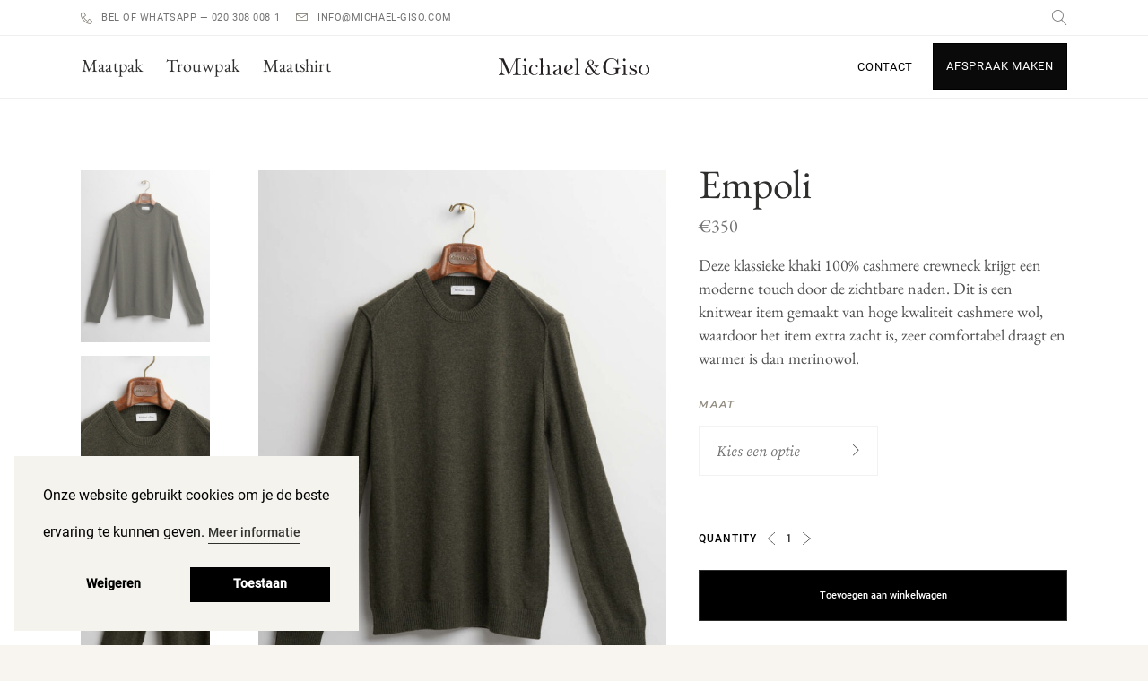

--- FILE ---
content_type: text/html; charset=UTF-8
request_url: https://www.michael-giso.com/casuals/knitwear/empoli-khaki/
body_size: 29524
content:
<!DOCTYPE html>
<html lang="nl" prefix="og: https://ogp.me/ns#">
<head>
	
		<meta charset="UTF-8"/>
		<link rel="profile" href="http://gmpg.org/xfn/11"/>
		
				<meta name="viewport" content="width=device-width,initial-scale=1,user-scalable=yes">
		<link rel='preload' as='style' href='https://www.michael-giso.com/wp-content/plugins/beautiful-and-responsive-cookie-consent/public/cookieNSCconsent.min.css?ver=3.3.1' data-wpacu-preload-css-basic='1' />
<link rel='preload' as='style' href='https://www.michael-giso.com/wp-content/themes/lacomete/framework/lib/icons-pack/linea-icons/style.css?ver=6.1' data-wpacu-preload-css-basic='1' />
<link rel='preload' as='style' href='//www.michael-giso.com/wp-content/uploads/omgf/lacomete-edge-google-fonts-mod-dnk9h/lacomete-edge-google-fonts-mod-dnk9h.css?ver=1677515484' data-wpacu-preload-css-basic='1' />
<link rel='preload' as='style' href='https://www.michael-giso.com/wp-content/plugins/js_composer/assets/css/js_composer.min.css?ver=6.8.0' data-wpacu-preload-css-basic='1' />
<link rel='preload' as='script' href='https://www.michael-giso.com/wp-content/plugins/beautiful-and-responsive-cookie-consent/public/cookieNSCconsent.min.js?ver=3.3.1' data-wpacu-preload-js='1'>

<!-- Google Tag Manager for WordPress by gtm4wp.com -->
<script data-cfasync="false" data-pagespeed-no-defer>
	var gtm4wp_datalayer_name = "dataLayer";
	var dataLayer = dataLayer || [];
</script>
<!-- End Google Tag Manager for WordPress by gtm4wp.com -->
<!-- Search Engine Optimization door Rank Math PRO - https://rankmath.com/ -->
<title>Empoli khaki crewneck | Cashmere knitwear | Michael &amp; Giso</title>
<meta name="description" content="Deze klassieke khaki 100% cashmere crewneck krijgt een moderne touch door de zichtbare naden. Dit is een knitwear item gemaakt van hoge kwaliteit cashmere wol, waardoor het item extra zacht is, zeer comfortabel draagt en warmer is dan merinowol."/>
<meta name="robots" content="follow, index, max-snippet:-1, max-video-preview:-1, max-image-preview:large"/>
<link rel="canonical" href="https://www.michael-giso.com/casuals/knitwear/empoli-khaki/" />
<meta property="og:locale" content="nl_NL" />
<meta property="og:type" content="product" />
<meta property="og:title" content="Empoli khaki crewneck | Cashmere knitwear | Michael &amp; Giso" />
<meta property="og:description" content="Deze klassieke khaki 100% cashmere crewneck krijgt een moderne touch door de zichtbare naden. Dit is een knitwear item gemaakt van hoge kwaliteit cashmere wol, waardoor het item extra zacht is, zeer comfortabel draagt en warmer is dan merinowol." />
<meta property="og:url" content="https://www.michael-giso.com/casuals/knitwear/empoli-khaki/" />
<meta property="og:site_name" content="Michael &amp; Giso" />
<meta property="og:updated_time" content="2022-10-03T13:59:30+00:00" />
<meta property="og:image" content="https://www.michael-giso.com/wp-content/uploads/2021/11/Empoli-khaki-Cashmere-knitwear.jpg" />
<meta property="og:image:secure_url" content="https://www.michael-giso.com/wp-content/uploads/2021/11/Empoli-khaki-Cashmere-knitwear.jpg" />
<meta property="og:image:width" content="1200" />
<meta property="og:image:height" content="1600" />
<meta property="og:image:alt" content="Cashmere knitwear" />
<meta property="og:image:type" content="image/jpeg" />
<meta property="product:availability" content="instock" />
<meta property="product:retailer_item_id" content="401200" />
<meta name="twitter:card" content="summary_large_image" />
<meta name="twitter:title" content="Empoli khaki crewneck | Cashmere knitwear | Michael &amp; Giso" />
<meta name="twitter:description" content="Deze klassieke khaki 100% cashmere crewneck krijgt een moderne touch door de zichtbare naden. Dit is een knitwear item gemaakt van hoge kwaliteit cashmere wol, waardoor het item extra zacht is, zeer comfortabel draagt en warmer is dan merinowol." />
<meta name="twitter:image" content="https://www.michael-giso.com/wp-content/uploads/2021/11/Empoli-khaki-Cashmere-knitwear.jpg" />
<meta name="twitter:label1" content="Prijs" />
<meta name="twitter:data1" content="&euro;350" />
<meta name="twitter:label2" content="Beschikbaarheid" />
<meta name="twitter:data2" content="Op voorraad" />
<script type="application/ld+json" class="rank-math-schema-pro">{"@context":"https://schema.org","@graph":[{"@type":"Organization","@id":"https://www.michael-giso.com/#organization","name":"Michael &amp; Giso","logo":{"@type":"ImageObject","@id":"https://www.michael-giso.com/#logo","url":"https://www.michael-giso.com/wp-content/uploads/2020/12/logo_V3.svg","contentUrl":"https://www.michael-giso.com/wp-content/uploads/2020/12/logo_V3.svg","caption":"Michael &amp; Giso","inLanguage":"nl","width":"123","height":"14"}},{"@type":"WebSite","@id":"https://www.michael-giso.com/#website","url":"https://www.michael-giso.com","name":"Michael &amp; Giso","publisher":{"@id":"https://www.michael-giso.com/#organization"},"inLanguage":"nl"},{"@type":"ImageObject","@id":"https://www.michael-giso.com/wp-content/uploads/2021/11/Empoli-khaki-Cashmere-knitwear.jpg","url":"https://www.michael-giso.com/wp-content/uploads/2021/11/Empoli-khaki-Cashmere-knitwear.jpg","width":"1200","height":"1600","inLanguage":"nl"},{"@type":"BreadcrumbList","@id":"https://www.michael-giso.com/casuals/knitwear/empoli-khaki/#breadcrumb","itemListElement":[{"@type":"ListItem","position":"1","item":{"@id":"https://www.michael-giso.com","name":"Home"}},{"@type":"ListItem","position":"2","item":{"@id":"https://www.michael-giso.com/casuals/","name":"Casuals"}},{"@type":"ListItem","position":"3","item":{"@id":"https://www.michael-giso.com/casuals/collectie/knitwear/","name":"Knitwear"}},{"@type":"ListItem","position":"4","item":{"@id":"https://www.michael-giso.com/casuals/knitwear/empoli-khaki/","name":"Empoli"}}]},{"@type":"ItemPage","@id":"https://www.michael-giso.com/casuals/knitwear/empoli-khaki/#webpage","url":"https://www.michael-giso.com/casuals/knitwear/empoli-khaki/","name":"Empoli khaki crewneck | Cashmere knitwear | Michael &amp; Giso","datePublished":"2021-11-23T09:56:17+00:00","dateModified":"2022-10-03T13:59:30+00:00","isPartOf":{"@id":"https://www.michael-giso.com/#website"},"primaryImageOfPage":{"@id":"https://www.michael-giso.com/wp-content/uploads/2021/11/Empoli-khaki-Cashmere-knitwear.jpg"},"inLanguage":"nl","breadcrumb":{"@id":"https://www.michael-giso.com/casuals/knitwear/empoli-khaki/#breadcrumb"}},{"@type":"Product","name":"Empoli khaki crewneck | Cashmere knitwear | Michael &amp; Giso","description":"Deze klassieke khaki 100% cashmere crewneck krijgt een moderne touch door de zichtbare naden. Dit is een knitwear item gemaakt van hoge kwaliteit cashmere wol, waardoor het item extra zacht is, zeer comfortabel draagt en warmer is dan merinowol.","sku":"401200","category":"Casuals &gt; Knitwear","mainEntityOfPage":{"@id":"https://www.michael-giso.com/casuals/knitwear/empoli-khaki/#webpage"},"offers":{"@type":"Offer","price":"350","priceValidUntil":"2027-12-31","priceSpecification":{"price":"350","priceCurrency":"EUR","valueAddedTaxIncluded":"true"},"priceCurrency":"EUR","availability":"http://schema.org/InStock","seller":{"@type":"Organization","@id":"https://www.michael-giso.com/","name":"Michael &amp; Giso","url":"https://www.michael-giso.com","logo":"https://www.michael-giso.com/wp-content/uploads/2020/12/logo_V3.svg"},"url":"https://www.michael-giso.com/casuals/knitwear/empoli-khaki/"},"@id":"https://www.michael-giso.com/casuals/knitwear/empoli-khaki/#richSnippet","image":{"@id":"https://www.michael-giso.com/wp-content/uploads/2021/11/Empoli-khaki-Cashmere-knitwear.jpg"}}]}</script>
<!-- /Rank Math WordPress SEO plugin -->

<link rel='dns-prefetch' href='//player.vimeo.com' />



<link rel="alternate" type="application/rss+xml" title="Michael &amp; Giso &raquo; Feed" href="https://www.michael-giso.com/feed/" />
<link rel="alternate" type="application/rss+xml" title="Michael &amp; Giso &raquo; Reactiesfeed" href="https://www.michael-giso.com/comments/feed/" />
<link id='omgf-preload-0' rel='preload' href='//www.michael-giso.com/wp-content/uploads/omgf/lacomete-edge-google-fonts-mod-dnk9h/eb-garamond-normal-latin.woff2' as='font' type='font/woff2' crossorigin />
<link id='omgf-preload-1' rel='preload' href='//www.michael-giso.com/wp-content/uploads/omgf/vc_google_fonts_roboto100100italic300300italicregularitalic500500italic700700italic900900italic-mod-ha4hb/roboto-normal-latin-400.woff2' as='font' type='font/woff2' crossorigin />
<link id='omgf-preload-2' rel='preload' href='//www.michael-giso.com/wp-content/uploads/omgf/vc_google_fonts_roboto100100italic300300italicregularitalic500500italic700700italic900900italic-mod-ha4hb/roboto-normal-latin-500.woff2' as='font' type='font/woff2' crossorigin />
<link id='omgf-preload-3' rel='preload' href='//www.michael-giso.com/wp-content/uploads/omgf/vc_google_fonts_eb_garamondregular/eb-garamond-normal-latin-400.woff2' as='font' type='font/woff2' crossorigin />
<link rel='stylesheet' id='carousel-anything-css-css' href='https://www.michael-giso.com/wp-content/plugins/carousel-anything-for-vc/carousel-anything/css/style.css?ver=1.12' type='text/css' media='all' />
<link rel='stylesheet' id='carousel-anything-owl-css' href='https://www.michael-giso.com/wp-content/plugins/carousel-anything-for-vc/carousel-anything/css/owl.theme.default.css?ver=1.12' type='text/css' media='all' />
<link rel='stylesheet' id='carousel-anything-transitions-css' href='https://www.michael-giso.com/wp-content/plugins/carousel-anything-for-vc/carousel-anything/css/owl.carousel.css?ver=1.12' type='text/css' media='all' />
<link rel='stylesheet' id='carousel-anything-animate-css' href='https://www.michael-giso.com/wp-content/plugins/carousel-anything-for-vc/carousel-anything/css/animate.css?ver=1.12' type='text/css' media='all' />
<link rel='stylesheet' id='gcp-owl-carousel-css-css' href='https://www.michael-giso.com/wp-content/plugins/carousel-anything-for-vc/carousel-anything/css/style.css?ver=1.12' type='text/css' media='all' />
<link rel='stylesheet' id='carousel-anything-single-post-css' href='https://www.michael-giso.com/wp-content/plugins/carousel-anything-for-vc/carousel-anything/css/single-post.css?ver=1.12' type='text/css' media='all' />
<link rel='stylesheet' id='wp-block-library-css' href='https://www.michael-giso.com/wp-includes/css/dist/block-library/style.min.css?ver=6.1' type='text/css' media='all' />
<style id='migb-masonry-gallery-style-inline-css' type='text/css'>
.wp-block-migb-masonry-gallery{-moz-column-fill:initial;column-fill:initial;transition:all .5s ease-in-out}.wp-block-migb-masonry-gallery .single-gallery-image{box-sizing:border-box;display:block;overflow:hidden}.wp-block-migb-masonry-gallery .single-gallery-image figure{cursor:pointer;margin:0!important;overflow:hidden;padding:0!important;position:relative}.wp-block-migb-masonry-gallery .single-gallery-image figure figcaption{align-items:center;cursor:pointer;display:flex;justify-content:center;margin:0!important;opacity:0;overflow:hidden;position:absolute;transition:all .3s ease-in-out}.wp-block-migb-masonry-gallery .single-gallery-image figure figcaption.center{background:rgba(0,0,0,.5);cursor:pointer;height:80%;left:10%;opacity:0;overflow:hidden;position:absolute;top:10%;transition:all .3s ease-in-out;width:80%}.wp-block-migb-masonry-gallery .single-gallery-image figure:hover figcaption{opacity:1}.wp-block-migb-masonry-gallery .single-gallery-image figure:hover figcaption.center{height:100%;left:0;top:0;width:100%}.wp-block-migb-masonry-gallery .single-gallery-image figure:hover figcaption.top{background:linear-gradient(180deg,rgba(0,0,0,.5),transparent);height:70px;top:0;width:100%}.wp-block-migb-masonry-gallery .single-gallery-image figure:hover figcaption.bottom{background:linear-gradient(0deg,rgba(0,0,0,.5),transparent);bottom:0;height:70px;width:100%}.wp-block-migb-masonry-gallery .single-gallery-image img{-webkit-backface-visibility:hidden;backface-visibility:hidden;box-sizing:border-box;overflow:hidden;transition:all .23s ease-in-out;width:100%}.wp-block-migb-masonry-gallery .single-gallery-image.gray__scale:hover img{filter:gray;filter:grayscale(1)}

</style>
<link rel='stylesheet' id='wc-blocks-vendors-style-css' href='https://www.michael-giso.com/wp-content/plugins/woocommerce/packages/woocommerce-blocks/build/wc-blocks-vendors-style.css?ver=6.3.3' type='text/css' media='all' />
<link rel='stylesheet' id='wc-blocks-style-css' href='https://www.michael-giso.com/wp-content/plugins/woocommerce/packages/woocommerce-blocks/build/wc-blocks-style.css?ver=6.3.3' type='text/css' media='all' />
<link rel='stylesheet' id='classic-theme-styles-css' href='https://www.michael-giso.com/wp-includes/css/classic-themes.min.css?ver=1' type='text/css' media='all' />
<style id='global-styles-inline-css' type='text/css'>
body{--wp--preset--color--black: #000000;--wp--preset--color--cyan-bluish-gray: #abb8c3;--wp--preset--color--white: #ffffff;--wp--preset--color--pale-pink: #f78da7;--wp--preset--color--vivid-red: #cf2e2e;--wp--preset--color--luminous-vivid-orange: #ff6900;--wp--preset--color--luminous-vivid-amber: #fcb900;--wp--preset--color--light-green-cyan: #7bdcb5;--wp--preset--color--vivid-green-cyan: #00d084;--wp--preset--color--pale-cyan-blue: #8ed1fc;--wp--preset--color--vivid-cyan-blue: #0693e3;--wp--preset--color--vivid-purple: #9b51e0;--wp--preset--gradient--vivid-cyan-blue-to-vivid-purple: linear-gradient(135deg,rgba(6,147,227,1) 0%,rgb(155,81,224) 100%);--wp--preset--gradient--light-green-cyan-to-vivid-green-cyan: linear-gradient(135deg,rgb(122,220,180) 0%,rgb(0,208,130) 100%);--wp--preset--gradient--luminous-vivid-amber-to-luminous-vivid-orange: linear-gradient(135deg,rgba(252,185,0,1) 0%,rgba(255,105,0,1) 100%);--wp--preset--gradient--luminous-vivid-orange-to-vivid-red: linear-gradient(135deg,rgba(255,105,0,1) 0%,rgb(207,46,46) 100%);--wp--preset--gradient--very-light-gray-to-cyan-bluish-gray: linear-gradient(135deg,rgb(238,238,238) 0%,rgb(169,184,195) 100%);--wp--preset--gradient--cool-to-warm-spectrum: linear-gradient(135deg,rgb(74,234,220) 0%,rgb(151,120,209) 20%,rgb(207,42,186) 40%,rgb(238,44,130) 60%,rgb(251,105,98) 80%,rgb(254,248,76) 100%);--wp--preset--gradient--blush-light-purple: linear-gradient(135deg,rgb(255,206,236) 0%,rgb(152,150,240) 100%);--wp--preset--gradient--blush-bordeaux: linear-gradient(135deg,rgb(254,205,165) 0%,rgb(254,45,45) 50%,rgb(107,0,62) 100%);--wp--preset--gradient--luminous-dusk: linear-gradient(135deg,rgb(255,203,112) 0%,rgb(199,81,192) 50%,rgb(65,88,208) 100%);--wp--preset--gradient--pale-ocean: linear-gradient(135deg,rgb(255,245,203) 0%,rgb(182,227,212) 50%,rgb(51,167,181) 100%);--wp--preset--gradient--electric-grass: linear-gradient(135deg,rgb(202,248,128) 0%,rgb(113,206,126) 100%);--wp--preset--gradient--midnight: linear-gradient(135deg,rgb(2,3,129) 0%,rgb(40,116,252) 100%);--wp--preset--duotone--dark-grayscale: url('#wp-duotone-dark-grayscale');--wp--preset--duotone--grayscale: url('#wp-duotone-grayscale');--wp--preset--duotone--purple-yellow: url('#wp-duotone-purple-yellow');--wp--preset--duotone--blue-red: url('#wp-duotone-blue-red');--wp--preset--duotone--midnight: url('#wp-duotone-midnight');--wp--preset--duotone--magenta-yellow: url('#wp-duotone-magenta-yellow');--wp--preset--duotone--purple-green: url('#wp-duotone-purple-green');--wp--preset--duotone--blue-orange: url('#wp-duotone-blue-orange');--wp--preset--font-size--small: 13px;--wp--preset--font-size--medium: 20px;--wp--preset--font-size--large: 36px;--wp--preset--font-size--x-large: 42px;--wp--preset--spacing--20: 0.44rem;--wp--preset--spacing--30: 0.67rem;--wp--preset--spacing--40: 1rem;--wp--preset--spacing--50: 1.5rem;--wp--preset--spacing--60: 2.25rem;--wp--preset--spacing--70: 3.38rem;--wp--preset--spacing--80: 5.06rem;}:where(.is-layout-flex){gap: 0.5em;}body .is-layout-flow > .alignleft{float: left;margin-inline-start: 0;margin-inline-end: 2em;}body .is-layout-flow > .alignright{float: right;margin-inline-start: 2em;margin-inline-end: 0;}body .is-layout-flow > .aligncenter{margin-left: auto !important;margin-right: auto !important;}body .is-layout-constrained > .alignleft{float: left;margin-inline-start: 0;margin-inline-end: 2em;}body .is-layout-constrained > .alignright{float: right;margin-inline-start: 2em;margin-inline-end: 0;}body .is-layout-constrained > .aligncenter{margin-left: auto !important;margin-right: auto !important;}body .is-layout-constrained > :where(:not(.alignleft):not(.alignright):not(.alignfull)){max-width: var(--wp--style--global--content-size);margin-left: auto !important;margin-right: auto !important;}body .is-layout-constrained > .alignwide{max-width: var(--wp--style--global--wide-size);}body .is-layout-flex{display: flex;}body .is-layout-flex{flex-wrap: wrap;align-items: center;}body .is-layout-flex > *{margin: 0;}:where(.wp-block-columns.is-layout-flex){gap: 2em;}.has-black-color{color: var(--wp--preset--color--black) !important;}.has-cyan-bluish-gray-color{color: var(--wp--preset--color--cyan-bluish-gray) !important;}.has-white-color{color: var(--wp--preset--color--white) !important;}.has-pale-pink-color{color: var(--wp--preset--color--pale-pink) !important;}.has-vivid-red-color{color: var(--wp--preset--color--vivid-red) !important;}.has-luminous-vivid-orange-color{color: var(--wp--preset--color--luminous-vivid-orange) !important;}.has-luminous-vivid-amber-color{color: var(--wp--preset--color--luminous-vivid-amber) !important;}.has-light-green-cyan-color{color: var(--wp--preset--color--light-green-cyan) !important;}.has-vivid-green-cyan-color{color: var(--wp--preset--color--vivid-green-cyan) !important;}.has-pale-cyan-blue-color{color: var(--wp--preset--color--pale-cyan-blue) !important;}.has-vivid-cyan-blue-color{color: var(--wp--preset--color--vivid-cyan-blue) !important;}.has-vivid-purple-color{color: var(--wp--preset--color--vivid-purple) !important;}.has-black-background-color{background-color: var(--wp--preset--color--black) !important;}.has-cyan-bluish-gray-background-color{background-color: var(--wp--preset--color--cyan-bluish-gray) !important;}.has-white-background-color{background-color: var(--wp--preset--color--white) !important;}.has-pale-pink-background-color{background-color: var(--wp--preset--color--pale-pink) !important;}.has-vivid-red-background-color{background-color: var(--wp--preset--color--vivid-red) !important;}.has-luminous-vivid-orange-background-color{background-color: var(--wp--preset--color--luminous-vivid-orange) !important;}.has-luminous-vivid-amber-background-color{background-color: var(--wp--preset--color--luminous-vivid-amber) !important;}.has-light-green-cyan-background-color{background-color: var(--wp--preset--color--light-green-cyan) !important;}.has-vivid-green-cyan-background-color{background-color: var(--wp--preset--color--vivid-green-cyan) !important;}.has-pale-cyan-blue-background-color{background-color: var(--wp--preset--color--pale-cyan-blue) !important;}.has-vivid-cyan-blue-background-color{background-color: var(--wp--preset--color--vivid-cyan-blue) !important;}.has-vivid-purple-background-color{background-color: var(--wp--preset--color--vivid-purple) !important;}.has-black-border-color{border-color: var(--wp--preset--color--black) !important;}.has-cyan-bluish-gray-border-color{border-color: var(--wp--preset--color--cyan-bluish-gray) !important;}.has-white-border-color{border-color: var(--wp--preset--color--white) !important;}.has-pale-pink-border-color{border-color: var(--wp--preset--color--pale-pink) !important;}.has-vivid-red-border-color{border-color: var(--wp--preset--color--vivid-red) !important;}.has-luminous-vivid-orange-border-color{border-color: var(--wp--preset--color--luminous-vivid-orange) !important;}.has-luminous-vivid-amber-border-color{border-color: var(--wp--preset--color--luminous-vivid-amber) !important;}.has-light-green-cyan-border-color{border-color: var(--wp--preset--color--light-green-cyan) !important;}.has-vivid-green-cyan-border-color{border-color: var(--wp--preset--color--vivid-green-cyan) !important;}.has-pale-cyan-blue-border-color{border-color: var(--wp--preset--color--pale-cyan-blue) !important;}.has-vivid-cyan-blue-border-color{border-color: var(--wp--preset--color--vivid-cyan-blue) !important;}.has-vivid-purple-border-color{border-color: var(--wp--preset--color--vivid-purple) !important;}.has-vivid-cyan-blue-to-vivid-purple-gradient-background{background: var(--wp--preset--gradient--vivid-cyan-blue-to-vivid-purple) !important;}.has-light-green-cyan-to-vivid-green-cyan-gradient-background{background: var(--wp--preset--gradient--light-green-cyan-to-vivid-green-cyan) !important;}.has-luminous-vivid-amber-to-luminous-vivid-orange-gradient-background{background: var(--wp--preset--gradient--luminous-vivid-amber-to-luminous-vivid-orange) !important;}.has-luminous-vivid-orange-to-vivid-red-gradient-background{background: var(--wp--preset--gradient--luminous-vivid-orange-to-vivid-red) !important;}.has-very-light-gray-to-cyan-bluish-gray-gradient-background{background: var(--wp--preset--gradient--very-light-gray-to-cyan-bluish-gray) !important;}.has-cool-to-warm-spectrum-gradient-background{background: var(--wp--preset--gradient--cool-to-warm-spectrum) !important;}.has-blush-light-purple-gradient-background{background: var(--wp--preset--gradient--blush-light-purple) !important;}.has-blush-bordeaux-gradient-background{background: var(--wp--preset--gradient--blush-bordeaux) !important;}.has-luminous-dusk-gradient-background{background: var(--wp--preset--gradient--luminous-dusk) !important;}.has-pale-ocean-gradient-background{background: var(--wp--preset--gradient--pale-ocean) !important;}.has-electric-grass-gradient-background{background: var(--wp--preset--gradient--electric-grass) !important;}.has-midnight-gradient-background{background: var(--wp--preset--gradient--midnight) !important;}.has-small-font-size{font-size: var(--wp--preset--font-size--small) !important;}.has-medium-font-size{font-size: var(--wp--preset--font-size--medium) !important;}.has-large-font-size{font-size: var(--wp--preset--font-size--large) !important;}.has-x-large-font-size{font-size: var(--wp--preset--font-size--x-large) !important;}
.wp-block-navigation a:where(:not(.wp-element-button)){color: inherit;}
:where(.wp-block-columns.is-layout-flex){gap: 2em;}
.wp-block-pullquote{font-size: 1.5em;line-height: 1.6;}
</style>
<link rel='stylesheet' id='contact-form-7-css' href='https://www.michael-giso.com/wp-content/plugins/contact-form-7/includes/css/styles.css?ver=5.7.7' type='text/css' media='all' />
<link rel='stylesheet' id='vidbgpro-frontend-style-css' href='https://www.michael-giso.com/wp-content/plugins/video-background-pro/dist/videobackgroundpro.css?ver=4.1.0' type='text/css' media='all' />
<style id='woocommerce-inline-inline-css' type='text/css'>
.woocommerce form .form-row .required { visibility: visible; }
</style>
<link rel='stylesheet' id='dashicons-css' href='https://www.michael-giso.com/wp-includes/css/dashicons.min.css?ver=6.1' type='text/css' media='all' />
<link rel='stylesheet' id='woocommerce-addons-css-css' href='https://www.michael-giso.com/wp-content/plugins/woocommerce-product-addons/assets/css/frontend.css?ver=3.3.0' type='text/css' media='all' />
<link   data-wpacu-to-be-preloaded-basic='1' rel='stylesheet' id='nsc_bar_nice-cookie-consent-css' href='https://www.michael-giso.com/wp-content/plugins/beautiful-and-responsive-cookie-consent/public/cookieNSCconsent.min.css?ver=3.3.1' type='text/css' media='all' />
<style id='nsc_bar_nice-cookie-consent-inline-css' type='text/css'>
.cc-window { font-family: roboto}
</style>
<link rel='stylesheet' id='lacomete-edge-default-style-css' href='https://www.michael-giso.com/wp-content/themes/lacomete/style.css?ver=6.1' type='text/css' media='all' />
<link rel='stylesheet' id='lacomete-edge-modules-css' href='https://www.michael-giso.com/wp-content/themes/lacomete/assets/css/modules.min.css?ver=6.1' type='text/css' media='all' />
<link rel='stylesheet' id='edgtf-font_elegant-css' href='https://www.michael-giso.com/wp-content/themes/lacomete/framework/lib/icons-pack/elegant-icons/style.min.css?ver=6.1' type='text/css' media='all' />
<link   data-wpacu-to-be-preloaded-basic='1' rel='stylesheet' id='edgtf-linea_icons-css' href='https://www.michael-giso.com/wp-content/themes/lacomete/framework/lib/icons-pack/linea-icons/style.css?ver=6.1' type='text/css' media='all' />
<link rel='stylesheet' id='edgtf-linear_icons-css' href='https://www.michael-giso.com/wp-content/themes/lacomete/framework/lib/icons-pack/linear-icons/style.css?ver=6.1' type='text/css' media='all' />
<link rel='stylesheet' id='mediaelement-css' href='https://www.michael-giso.com/wp-includes/js/mediaelement/mediaelementplayer-legacy.min.css?ver=4.2.17' type='text/css' media='all' />
<link rel='stylesheet' id='wp-mediaelement-css' href='https://www.michael-giso.com/wp-includes/js/mediaelement/wp-mediaelement.min.css?ver=6.1' type='text/css' media='all' />
<link rel='stylesheet' id='lacomete-edge-woo-css' href='https://www.michael-giso.com/wp-content/themes/lacomete/assets/css/woocommerce.min.css?ver=6.1' type='text/css' media='all' />
<style id='lacomete-edge-woo-inline-css' type='text/css'>
.postid-15618 .edgtf-top-bar { background-image: none;}.postid-7 .edgtf-mobile-header *:not(.edgtf-grid) > .edgtf-vertical-align-containers { padding-left: 20px;padding-right: 20px;}.postid-7.edgtf-boxed .edgtf-wrapper { background-color: #ffffff;}@media only screen and (max-width: 1024px) {}
</style>
<link rel='stylesheet' id='lacomete-edge-woo-responsive-css' href='https://www.michael-giso.com/wp-content/themes/lacomete/assets/css/woocommerce-responsive.min.css?ver=6.1' type='text/css' media='all' />
<link rel='stylesheet' id='lacomete-edge-style-dynamic-css' href='https://www.michael-giso.com/wp-content/themes/lacomete/assets/css/style_dynamic.css?ver=1709217227' type='text/css' media='all' />
<link rel='stylesheet' id='lacomete-edge-modules-responsive-css' href='https://www.michael-giso.com/wp-content/themes/lacomete/assets/css/modules-responsive.min.css?ver=6.1' type='text/css' media='all' />
<link rel='stylesheet' id='lacomete-edge-style-dynamic-responsive-css' href='https://www.michael-giso.com/wp-content/themes/lacomete/assets/css/style_dynamic_responsive.css?ver=1709217227' type='text/css' media='all' />
<link   data-wpacu-to-be-preloaded-basic='1' rel='stylesheet' id='lacomete-edge-google-fonts-css' href='//www.michael-giso.com/wp-content/uploads/omgf/lacomete-edge-google-fonts-mod-dnk9h/lacomete-edge-google-fonts-mod-dnk9h.css?ver=1677515484' type='text/css' media='all' />
<link   data-wpacu-to-be-preloaded-basic='1' rel='stylesheet' id='js_composer_front-css' href='https://www.michael-giso.com/wp-content/plugins/js_composer/assets/css/js_composer.min.css?ver=6.8.0' type='text/css' media='all' />
<script id="nsc_bara_consent_mode_default_script" data-pagespeed-no-defer data-cfasync nowprocket data-no-optimize="1" data-no-defer="1" type="text/javascript">
        window["dataLayer"] = window["dataLayer"] || [];
        function gtag() {
            window["dataLayer"].push(arguments);
        }
        gtag("consent", "default", {"analytics_storage":"granted","ad_storage":"granted","ad_personalization":"granted","ad_user_data":"granted","functionality_storage":"denied","personalization_storage":"denied","security_storage":"denied"});
        
        window["dataLayer"].push({event:"consent_mode_default", "consentType": "opt-out"});</script><script  id='nsc_bar_get_dataLayer_banner_init_script' nowprocket data-pagespeed-no-defer data-cfasync data-no-optimize='1' data-no-defer='1' type='text/javascript'>!function(){const e={"cookieconsent_status":{"value":"","defaultValue":"allow"}} || {},i="dataLayer" || "dataLayer",o=Object.keys(e),t={event:"beautiful_cookie_consent_initialized"};for(let i=0;i<o.length;i++)t[o[i]]=n(o[i])||e[o[i]].defaultValue,"dismiss"===t[o[i]]&&(t[o[i]]="allow");function n(e){const i=`; ${document.cookie}`.split(`; ${e}=`);if(2===i.length)return i.pop().split(";").shift()}window[i]=window[i]||[],window[i].push(t)}();</script><script  type='text/javascript' src='https://www.michael-giso.com/wp-includes/js/jquery/jquery.min.js?ver=3.6.1' id='jquery-core-js'></script>
<script type='text/javascript' id='jquery-js-after'>

					function optimocha_getCookie(name) {
						var v = document.cookie.match("(^|;) ?" + name + "=([^;]*)(;|$)");
						return v ? v[2] : null;
					}

					function optimocha_check_wc_cart_script() {
					var cart_src = "https://www.michael-giso.com/wp-content/plugins/woocommerce/assets/js/frontend/cart-fragments.min.js";
					var script_id = "optimocha_loaded_wc_cart_fragments";

						if( document.getElementById(script_id) !== null ) {
							return false;
						}

						if( optimocha_getCookie("woocommerce_cart_hash") ) {
							var script = document.createElement("script");
							script.id = script_id;
							script.src = cart_src;
							script.async = true;
							document.head.appendChild(script);
						}
					}

					optimocha_check_wc_cart_script();
					document.addEventListener("click", function(){setTimeout(optimocha_check_wc_cart_script,1000);});
					
</script>
<script   type='text/javascript' src='https://www.michael-giso.com/wp-content/plugins/carousel-anything-for-vc/carousel-anything/js/min/owl.carousel2-min.js?ver=1.3.3' id='carousel-anything-owl-js'></script>
<script   type='text/javascript' src='https://www.michael-giso.com/wp-content/plugins/carousel-anything-for-vc/carousel-anything/js/min/script-min.js?ver=1.12' id='carousel-anything-js'></script>
<script type='text/javascript' id='nsc_bara_gtm_loader_js-js-extra'>
/* <![CDATA[ */
var nsc_bara_php_gtm_vars = {"gtm_id":"GTM-KVPD3B","dataLayerName":"dataLayer","gtmHostname":"www.googletagmanager.com","gtmUrl":""};
/* ]]> */
</script>
<script   type='text/javascript' src='https://www.michael-giso.com/wp-content/plugins/beautiful-and-responsive-cookie-consent-addon.zip/public/js/nscGTM.js?ver=2.9.0' id='nsc_bara_gtm_loader_js-js'></script>
<script   type='text/javascript' src='https://player.vimeo.com/api/player.js?ver=6.1' id='vidbgpro-vimeo-js'></script>
<script   type='text/javascript' src='https://www.michael-giso.com/wp-content/plugins/woocommerce/assets/js/jquery-blockui/jquery.blockUI.min.js?ver=2.7.0-wc.6.0.1' id='jquery-blockui-js'></script>
<script type='text/javascript' id='wc-add-to-cart-js-extra'>
/* <![CDATA[ */
var wc_add_to_cart_params = {"ajax_url":"\/wp-admin\/admin-ajax.php","wc_ajax_url":"\/?wc-ajax=%%endpoint%%","i18n_view_cart":"Bekijk winkelwagen","cart_url":"https:\/\/www.michael-giso.com\/winkelmand\/","is_cart":"","cart_redirect_after_add":"no"};
/* ]]> */
</script>
<script   type='text/javascript' src='https://www.michael-giso.com/wp-content/plugins/woocommerce/assets/js/frontend/add-to-cart.min.js?ver=6.0.1' id='wc-add-to-cart-js'></script>
<script   type='text/javascript' src='https://www.michael-giso.com/wp-content/plugins/js_composer/assets/js/vendors/woocommerce-add-to-cart.js?ver=6.8.0' id='vc_woocommerce-add-to-cart-js-js'></script>
<link rel="https://api.w.org/" href="https://www.michael-giso.com/wp-json/" /><link rel="alternate" type="application/json" href="https://www.michael-giso.com/wp-json/wp/v2/product/15618" /><link rel="EditURI" type="application/rsd+xml" title="RSD" href="https://www.michael-giso.com/xmlrpc.php?rsd" />
<link rel='shortlink' href='https://www.michael-giso.com/?p=15618' />
<link rel="alternate" type="application/json+oembed" href="https://www.michael-giso.com/wp-json/oembed/1.0/embed?url=https%3A%2F%2Fwww.michael-giso.com%2Fcasuals%2Fknitwear%2Fempoli-khaki%2F" />
<link rel="alternate" type="text/xml+oembed" href="https://www.michael-giso.com/wp-json/oembed/1.0/embed?url=https%3A%2F%2Fwww.michael-giso.com%2Fcasuals%2Fknitwear%2Fempoli-khaki%2F&#038;format=xml" />

		<!-- GA Google Analytics @ https://m0n.co/ga -->
		<script>
			(function(i,s,o,g,r,a,m){i['GoogleAnalyticsObject']=r;i[r]=i[r]||function(){
			(i[r].q=i[r].q||[]).push(arguments)},i[r].l=1*new Date();a=s.createElement(o),
			m=s.getElementsByTagName(o)[0];a.async=1;a.src=g;m.parentNode.insertBefore(a,m)
			})(window,document,'script','https://www.google-analytics.com/analytics.js','ga');
			ga('create', 'UA-4476334-5', 'auto');
			ga('send', 'pageview');
		</script>

	<!-- HFCM by 99 Robots - Snippet # 3:  -->
<script async type="text/javascript" src="https://static.klaviyo.com/onsite/js/klaviyo.js?company_id=UMJzSu"></script>
<!-- /end HFCM by 99 Robots -->

<!-- Google Tag Manager for WordPress by gtm4wp.com -->
<!-- GTM Container placement set to automatic -->
<script data-cfasync="false" data-pagespeed-no-defer>
	var dataLayer_content = {"pagePostType":"product","pagePostType2":"single-product","pagePostAuthor":"Michael &amp; Giso"};
	dataLayer.push( dataLayer_content );
</script>
<script data-cfasync="false">
(function(w,d,s,l,i){w[l]=w[l]||[];w[l].push({'gtm.start':
new Date().getTime(),event:'gtm.js'});var f=d.getElementsByTagName(s)[0],
j=d.createElement(s),dl=l!='dataLayer'?'&l='+l:'';j.async=true;j.src=
'//www.googletagmanager.com/gtm.'+'js?id='+i+dl;f.parentNode.insertBefore(j,f);
})(window,document,'script','dataLayer','GTM-KVPD3B');
</script>
<!-- End Google Tag Manager -->
<!-- End Google Tag Manager for WordPress by gtm4wp.com -->	<noscript><style>.woocommerce-product-gallery{ opacity: 1 !important; }</style></noscript>
	

<script type="text/javascript">
jQuery(document).on('nfFormSubmitResponse', function(event, response){
    var allowedPages = [
      '/rsvp-amsterdam/',
      '/rsvp-antwerpen/'
    ]; // Add your page paths here
  
    if(response.errors.length === 0 && allowedPages.includes(window.location.pathname)){
        window.location.href = "https://www.michael-giso.com/event/bevestiging/";
    }
});
</script>
<link rel="icon" href="https://www.michael-giso.com/wp-content/uploads/2021/02/cropped-cropped-favi-1-32x32.gif" sizes="32x32" />
<link rel="icon" href="https://www.michael-giso.com/wp-content/uploads/2021/02/cropped-cropped-favi-1-192x192.gif" sizes="192x192" />
<link rel="apple-touch-icon" href="https://www.michael-giso.com/wp-content/uploads/2021/02/cropped-cropped-favi-1-180x180.gif" />
<meta name="msapplication-TileImage" content="https://www.michael-giso.com/wp-content/uploads/2021/02/cropped-cropped-favi-1-270x270.gif" />
		<style type="text/css" id="wp-custom-css">
			.size-change p {font-size: 16px !important; line-height: 1.4;}
@media (max-width: 768px) {
    .sticky-div {
        position: relative;
        top: auto;
    }
}

@font-face {
  font-family: 'TimesNowExtraLight';
  src: url('https://www.michael-giso.com/wp-content/uploads/2025/08/TimesNow-SemiLight.woff') format('woff');
  font-weight: normal;
  font-style: normal;
  font-display: swap;
}

.times {
  font-family: 'TimesNowExtraLight', serif !important;
	
  /* Enable font smoothing */
  -webkit-font-smoothing: antialiased;    /* Chrome, Safari, newer Edge */
  -moz-osx-font-smoothing: grayscale;     /* Firefox on macOS */

  /* Optional: improve text rendering */
  text-rendering: optimizeLegibility;
}

.max-width {width: 300px;
margin: 0 auto !important;
  display: flex;
  justify-content: center;}

.full-button-4 {
    background-color: #0000;
    display: block;
    width: 100%;
	  text-align: center;
	  padding-top: 10px !important; 
    display: block;
	  height: 45px; 
	  font-family: roboto;
	  line-height: 22px;
	  font-weight: 400;
		font-size: 12px !important;
	  letter-spacing: 0.09em !important;
	  text-transform: uppercase !important;
	}

.home-title-4 h1 {font-size: 40px !important; line-height: 1.1;}

@media (max-width: 767px) {
  .home-title-4 h1 {
    font-size: 36px !important;
  }
}

.home-title-10 h2 {font-size: 36px !important; line-height: 1.2;}

.home-title-6 h2 {font-size: 36px !important; line-height: 1.1;}

.home-title-8 h3 {font-size: 22px !important; line-height: 1.3;}

.metaslider.ms-theme-outline .flexslider ul.flex-direction-nav li a, .metaslider.ms-theme-outline a.rslides_nav, .metaslider.ms-theme-outline div.nivoSlider div.nivo-directionNav a, .metaslider.ms-theme-outline .coin-slider .coin-slider div a {
    background: 0;
    border: 0px solid #fff !important;
    -webkit-box-shadow: none;
    box-shadow: none;
    color: black;
    height: 60px;
    margin-top: -30px;
    max-width: 60px;
    opacity: 0;
    overflow: hidden;
    top: 50%;
    -webkit-transition: all .2s ease-in-out;
    transition: all .2s ease-in-out;
    width: 60px;
}

.slider-nav-look a {color: white !important;}

.edgtf-banner-holder .edgtf-banner-title {
    font-size: 38px !important;
}

.edgtf-banner-holder .edgtf-banner-title h2 {
    line-height: 3em;
}
.edgtf-banner-holder.edgtf-banner-info-centered .edgtf-banner-text-holder {
    padding: 40px 20px;
    text-align: center;
}

.vidbg-tap-to-unmute img {display: none !important; 
}

.vidbg-tap-to-unmute {
font-family: roboto !important; 
Font-size: 12px; 
font-weight: 400; 
text-transform: uppercase; letter-spacing: .09em;height
border-radius: 0px !important;
}


.entry-meta .reading-time {
  display: none; 
}

.is-style-wide {background-color: #ebebeb; !important}

.boutiques.edgtf-tabs.edgtf-tabs-simple .edgtf-tabs-nav li a {background-color: #fff; border: solid 1px #ebebeb; padding: 10px; color: grey; }

.boutiques.edgtf-tabs.edgtf-tabs-simple .edgtf-tabs-nav li.ui-state-active a, .edgtf-tabs.edgtf-tabs-simple .edgtf-tabs-nav li.ui-state-hover a {
    color: #fff; background-color: black; color: white margin: 0px!important; 
}

.boutiques.edgtf-tabs.edgtf-tabs-simple .edgtf-tabs-nav li a:before {height: 0px;}

.boutiques-mobile.edgtf-tabs.edgtf-tabs-simple .edgtf-tabs-nav li a {background-color: #fff; border: solid 1px #ebebeb; padding: 10px; color: grey; width: 100% !important; margin-bottom: 10px; margin-right: 0px !important;}

.boutiques-mobile.edgtf-tabs.edgtf-tabs-simple .edgtf-tabs-nav li {!important; margin-bottom: 0px; margin-right: 0px !important;}

.boutiques-mobile.edgtf-tabs.edgtf-tabs-simple .edgtf-tabs-nav li.ui-state-active a, .edgtf-tabs.edgtf-tabs-simple .edgtf-tabs-nav li.ui-state-hover a {
    color: #2e2e2d; background-color: black; color: white; 
}

.boutiques-mobile.edgtf-tabs.edgtf-tabs-simple .edgtf-tabs-nav li a:before {height: 0px; margin-bottom: 10px;}

.tag-class {display: inline-block !important;}

#nf-field-206-wrap .nf-field-element .ninja-forms-field {background-color: #000 !important; color: white; font-family: roboto; font-size: 12px!important; font-weight: 400 !important; text-transform: uppercase; letter-spacing: .09em; height: 55px; margin: 10px 0px 0px 0px !important;width: 100%}{background-color: black !important;}

.page-id-32321 .vc_column_container>.vc_column-inner {padding-left: 7.5px !important; padding-right: 7.5px !important; padding-bottom: 7.5px; padding-top: 7.5px}

.page-id-35674 .vc_column_container>.vc_column-inner {padding-left: 7.5px !important; padding-right: 7.5px !important; padding-bottom: 7.5px; padding-top: 7.5px}

.column-flex {display: inline-block !important;}

.edgtf-product-list-title {margin-bottom: 50px !important;}

.edgtf-author-name {margin-top: 5px !important}

.edgtf-author-description {background-color:  #ffff; border: solid 1px #ebebeb }

.edgtf-top-bar .widget ul:not(.edgtf-shortcode-list) li:last-child {margin-bottom: 4px}

.country-selector {margin-right: 10px }

figure.wp-block-gallery.has-nested-images {margin: 60px 0px 60px 0px !important;}

.widget-business {font-family: eb garamond; font-size: 18px; margin-bottom: -13px !important}

.weglot-language-en {font-family: roboto !important; font-size: 12px !important; padding: 0px 0px 2px 7px !important;}

.weglot-language-nl {font-family: roboto !important; font-size: 12px !important; padding: 0px 0px 2px 7px !important}

li {font-family: eb garamond; font-size: 18px !important;}
.wp-element-caption {font-size: 15px !important; font-family: eb garamond !important; margin-top: 20px !important; padding-bottom: 0px !important;}

.edgtf-plc-title {letter-spacing: 0.09em; !important;}

#nf-form-46-cont .nf-next {background-color: #000 !important; color: white; font-family: roboto; font-size: 12px!important; font-weight: 400 !important; text-transform: uppercase; letter-spacing: .09em;height: 55px; -webkit-appearance: none !important;
border-radius: 0 !important;}

#nf-form-46-cont .nf-next-previous {margin: 20px px 0px 4px !important; }

#nf-form-46-cont .nf-next-previous li.nf-previous-item {display: none !important;}

#nf-form-46-cont .nf-field-element .ninja-forms-field {
background: #fff !important;
border: none 1px !important;
padding: 0px;
border-bottom: 1px solid black !important;
font-family: eb garamond; font-size: 18px; ;
}

#nf-field-562-wrap .nf-field-element .ninja-forms-field {background-color: #000 !important; color: white; font-family: roboto; font-size: 12px!important; font-weight: 400 !important; text-transform: uppercase; letter-spacing: .09em; height: 55px; margin: 10px 0px 0px 0px !important;width: 100%}


#nf-form-13-cont .nf-next {background-color: #000 !important; color: white; font-family: roboto; font-size: 12px!important; font-weight: 400 !important; text-transform: uppercase; letter-spacing: .09em;height: 55px; -webkit-appearance: none !important;
border-radius: 0 !important;}

#nf-form-13-cont .nf-next-previous {margin: 20px px 0px 4px !important; }

#nf-form-13-cont .nf-next-previous li.nf-previous-item {display: none !important;}

#nf-form-13-cont .nf-field-element .ninja-forms-field {
background: #fff !important;
border: none 1px !important;
padding: 0px;
border-bottom: 1px solid black !important;
font-family: eb garamond; font-size: 18px; ;
}

#nf-form-42-cont .nf-next {background-color: #000 !important; color: white; font-family: roboto; font-size: 12px!important; font-weight: 400 !important; text-transform: uppercase; letter-spacing: .09em;height: 55px; -webkit-appearance: none !important;
border-radius: 0 !important;}

#nf-form-42-cont .nf-next-previous {margin: 20px px 0px 4px !important; }

#nf-form-42-cont .nf-next-previous li.nf-previous-item {display: none !important;}

#nf-form-42-cont .nf-field-element .ninja-forms-field {
background: #fff !important;
border: none 1px !important;
padding: 0px;
border-bottom: 1px solid black !important;
font-family: eb garamond; font-size: 18px; ;
}

#nf-field-514-wrap .nf-field-element .ninja-forms-field {background-color: #000 !important; color: white; font-family: roboto; font-size: 12px!important; font-weight: 400 !important; text-transform: uppercase; letter-spacing: .09em; height: 55px; margin: 10px 0px 0px 0px !important;}

.nf-form-content .nf-field-container #nf-field-235-wrap .nf-field-element .ninja-forms-field {background-color: #000 !important; color: white; font-family: roboto; font-size: 12px!important; font-weight: 400 !important; text-transform: uppercase; letter-spacing: .09em; height: 55px; margin: 0px 0px 0px 0px !important; width: 100%}

#nf-form-43-cont .nf-next {background-color: #000 !important; color: white; font-family: roboto; font-size: 12px!important; font-weight: 400 !important; text-transform: uppercase; letter-spacing: .09em;height: 55px; -webkit-appearance: none !important;
border-radius: 0 !important;}

#nf-form-43-cont .nf-next-previous {margin: 20px 0px 4px !important; }

#nf-form-43-cont .nf-next-previous li.nf-previous-item {display: none !important;}

#nf-form-43-cont .nf-field-element .ninja-forms-field {
background: #fff !important;
border: none 1px !important;
padding: 0px;
border-bottom: 1px solid black !important;
font-family: eb garamond; font-size: 18px; ;
}

#nf-field-527-wrap .nf-field-element .ninja-forms-field {background-color: #000 !important; color: white; font-family: roboto; font-size: 12px!important; font-weight: 400 !important; text-transform: uppercase; letter-spacing: .09em; height: 55px; margin: 10px 0px 0px 0px !important;}.nf-form-content .nf-field-container #nf-field-235-wrap .nf-field-element .ninja-forms-field {background-color: #000 !important; color: white; font-family: roboto; font-size: 12px!important; font-weight: 400 !important; text-transform: uppercase; letter-spacing: .09em; height: 55px; margin: 0px 0px 0px 0px !important; width: 100%}

#nf-field-238 { -webkit-appearance: none; border-radius: 0; !important}

#nf-form-17-cont .nf-field-element .ninja-forms-field {
background: #fff !important;
border: none 1px !important;
padding: 0px;
border-bottom: 1px solid black !important;
font-family: eb garamond; font-size: 18px; ;
}


.nf-next  {background-color: #000 !important; color: white; font-family: roboto; font-size: 12px !important; font-weight: 400 !important; text-transform: uppercase; letter-spacing: .09em; height: 55px; margin: 0px 0px 0px 0px !important; width: 100%: }

.nf-next-previous li input {font-size: 12px !important; font-weight: 400px !important;}


#nf-form-24-cont .nf-mp-body {margin: 20px 0px 0px 0px  !important}


.nf-breadcrumbs a {font-family: roboto !important; font-size: 12px !important; font-weight: 400 !important; text-transform: uppercase !important; letter-spacing: 0.06em !important; padding: 5px !important}

#nf-field-256-wrap .nf-field-element .ninja-forms-field {background-color: #000 !important; color: white; font-family: roboto; font-size: 12px!important; font-weight: 400 !important; text-transform: uppercase; letter-spacing: .09em; height: 55px; margin: 0px 0px 0px 0px !important; width: 100%}


.nf-form-content .nf-field-container #nf-field-296_1-wrap .nf-field-element .ninja-forms-field{background-color: #000 !important; color: white; font-family: roboto; font-size: 12px!important; font-weight: 400 !important; text-transform: uppercase; letter-spacing: .09em; height: 55px; margin: 0px 0px 0px 0px !important; width: 100%;}

.edgtf-woo-single-page .woocommerce-tabs ul.tabs>li a {width: 100%;}

#nf-field-32-wrap .nf-field-element .ninja-forms-field {background-color: #000 !important; color: white; font-family: roboto; font-size: 12px!important; font-weight: 400 !important; text-transform: uppercase; letter-spacing: .09em; height: 55px; margin: 0px 0px 0px 0px !important; width: 100%; padding: 0px !important}


#nf-field-296-wrap .nf-field-element .ninja-forms-field {background-color: #000 !important; color: white; font-family: roboto; font-size: 12px!important; font-weight: 400 !important; text-transform: uppercase; letter-spacing: .09em; height: 55px; margin: 0px 0px 0px 0px !important; width: 100%}

#nf-field-50-wrap .nf-field-element .ninja-forms-field {background-color: #000 !important; color: white; font-family: roboto; font-size: 12px!important; font-weight: 400 !important; text-transform: uppercase; letter-spacing: .09em; height: 55px; margin: 0px 0px 0px 0px !important; width: 100%}

#nf-field-141-wrap .nf-field-element .ninja-forms-field {background-color: #000 !important; color: white; font-family: roboto; font-size: 12px!important; font-weight: 400 !important; text-transform: uppercase; letter-spacing: .09em; height: 55px; margin: 0px 0px 0px 0px !important; width: 100%}

#nf-field-169-wrap .nf-field-element .ninja-forms-field {background-color: #000 !important; color: white; font-family: roboto; font-size: 12px!important; font-weight: 400 !important; text-transform: uppercase; letter-spacing: .09em; height: 55px; margin: 0px 0px 0px 0px !important; width: 100%}

#nf-field-296-wrap .nf-field-element .ninja-forms-field {background-color: #000 !important; color: white; font-family: roboto; font-size: 12px!important; font-weight: 400 !important; text-transform: uppercase; letter-spacing: .09em; height: 55px; margin: 0px 0px 0px 0px !important; width: 100%}.wp-list li {font-family: eb garamond !important; font-size: 18px !important; color:#4f4f4f; margin-top: 20px !important; }

.wp-list {margin-top: 40px }

@media screen and (max-width: 900px) { .edgtf-blog-holder article .edgtf-post-image {
  left: 50%;
	margin-left: -50vw;
	margin-right: -50vw;
	max-width: 100vw;
	position: relative;
	right: 50%;
	width: 100vw;;
	}}

@media screen and (max-width: 900px) { .edgtf-sidebar {
  display: none;
	}}

.edgtf-btn-text {font-family: roboto; font-size: 12px!important; font-weight: 400 !important; text-transform: uppercase !important; letter-spacing: .09em !important;}

.edgtf-sticky-sidebar-appeared {top: 20% !important;}

.tailors-note {padding: 10px 15px 10px 25px; background-color: #f4f3ed !important; margin-top: 50px; margin-bottom: 45px; border-radius: 5px  }

.tailors-note h4 {font-family: roboto !important; font-size: 12px !important; font-weight: 400 !important; text-transform: uppercase !important; letter-spacing: 0.1em; line-height: 0px !important}

.fotograaf {font-family: roboto !important; font-size: 12px !important; font-weight: 400 !important; text-transform: uppercase !important; letter-spacing: 0.1em; margin-top: 30px; margin-bottom: -10px }

.tailors-note h2 {line-height: 0px; padding-bottom: 5px }

.citaat-gs {padding: 0px 0px 0px 30px !important; font-size: 30px !important; line-height: 1.3em !important; font-style: italic !important; border-left: 1px solid #000 !important; margin-top: 40px !important; margin-bottom: 30px !important}

.edgtf-mobile-header .edgtf-mobile-nav ul ul {
display: none;
margin-left: 0px;
margin-bottom: 0px}
	
.vc_images_carousel .vc_carousel-indicators li {
margin: 10px; !important
text-indent: -999px;
border-radius: 10px;
cursor: pointer;
border: 1px solid white !important;
	background-color: white!important;}
	.vc_images_carousel .vc_carousel-control .icon-next, .vc_images_carousel .vc_carousel-control .icon-prev {Color: white; !important; font-size: 75px !important ;font-family: serif !important; opacity: 100% !important; text-shadow: none;}

.is-layout-flex {
	display: flex !important;
}

.wp-block-image {margin: 0px !important}

.wp-block-column {margin: 0px !important}

.wp-block-gallery {margin: 0px !important}

.wp-intro {margin-top: 30px!important;}



.wp-block-rank-math-toc-block {padding: 2px 0px 16px 35px; background-color: #f4f3ed; border-radius: 8px; font-size: 14px !important; line-height: 2em; margin:60px 0px 50px 0px }

@media screen and (max-width: 900px) { .wp-block-rank-math-toc-block {margin: 40px 0px 30px 0px!important;}}

@media screen and (max-width: 900px) { .wp-block-rank-math-toc-block li {font-size: 14px!important;}}

.button-wp a {font-family: roboto !important; font-size: 12px !important; font-weight: 400 !important; text-transform: uppercase !important; letter-spacing: 0.1em !important; border: 0px solid #727272 !important;
border-radius: 0px !important; padding: 14px 20px 14px 20px !important; margin: 0px 0px 5px 30px; color: white !important; background-color: #0a0a0a!important; text-decoration: none !important; margin: 30px 0px 30px 0px !important}

.blog-kolom {margin: 60px 0px 60px 0px!important}

@media screen and (max-width: 900px) { .blog-kolom {margin: 35px 0px 35px 0px!important}}

.blog-image {margin: 60px 0px 60px 0px!important}

.blog-image-combination {margin: 60px 0px -25px 0px!important}

@media screen and (max-width: 900px) { .blog-image-combination {margin: 60px 0px 25px 0px!important}}

@media screen and (max-width: 900px) { .blog-image {margin: 35px 0px 35px 0px!important}}

@media screen and (max-width: 900px) { .blog-image {margin: 35px 0px 35px 0px!important}}

.edgtf-post-text-main h1 {line-height: 1.3em !important; padding-right: 50px; margin-bottom: 35px !important; font-size: 39px !important;}

@media screen and (max-width: 900px) { .edgtf-post-text-main h1 {
line-height: 1.3em !important;   padding-right: 50px; 
font-size: 30px !important;
margin-top: 20px !important}}

.wp-block-gallery columns-2{margin: 0px !important}

.edgtf-page-footer .widget.widget_nav_menu .menu a {
font-family: EB garamond; font-size 16px !important; 
}

.edgtf-page-footer a{font-size 18px !important;}

.edgtf-footer-column-4  {font-size: 18px!important;}

.page-button {font-family: roboto !important; font-size: 13px !important; font-weight: 400 !important; text-transform: uppercase !important; letter-spacing: 0.06em !important; border: 1px solid #727272 !important;
border-radius: 0px !important; padding: 14px 14px 14px 14px !important; margin: 0px 0px 5px 0px; color: #2b2b2b !important; 
background-color: white !important;}

.edgtf-mobile-nav #weglot-language-en {font-family: roboto !important; font-size: 12px !important;}

.edgtf-mobile-nav #weglot-language-nl {font-family: roboto !important; font-size: 12px;} 

.nf-field-label {font-family: roboto; font-size: 11px !important; font-weight: 400 !important; text-transform: uppercase !important; letter-spacing: .09em !important; margin: 10px 0px 0px 0px; padding-bottom: 5px  !important}

.page-button-beige {font-family: roboto !important; font-size: 13px !important; font-weight: 400 !important; text-transform: uppercase !important; letter-spacing: 0.06em !important; border: 1px solid #727272 !important;
border-radius: 0px !important; padding: 14px 14px 14px 14px !important; margin: 0px 0px 5px 0px; color: white !important; 
background-color: #232323!important;}

.regular-button {
    background-color: #000 !important; color: white !important; font-family: roboto; font-size: 12px!important; font-weight: 400 !important; text-transform: uppercase !important; letter-spacing: .09em !important; margin: 0px 0px 0px 0px !important; 
	}

@media only screen and (max-width: 640px) {
  .mobile-exclude { 
    display: none !important;
  }
}

.italic {font-style: italic !important} 

.home #mobile-contact-bar {
    display: none;
}
.edgtf-mobile-header .icon-ecommerce-bag {font-size: 26px !important; 0px; padding-right: 15px; padding-top: 5px}

.edgtf-mobile-header .widget {display: inline-block;}

.edgtf-search-opener {font-size: 17px !important;}

.edgtf-top-bar .icon-ecommerce-bag{font-size: 19px !important; margin-bottom:1px; margin-left: 6px; margin-right: 1px;}


.edgtf-mobile-header .edgtf-mobile-menu-opener.edgtf-mobile-menu-opener-icon-pack .edgtf-mobile-menu-icon{font-size: 30px;!important; padding-top: 8.6px!important;}

.home-title h1 {font-size: 22px !important;
color: #ffffff;
line-height: 1.4;
text-align: left;
margin-bottom: 22px !important;
}

.home-title-2 h1 {font-size: 34px !important;
color: #ffffff;
line-height: 1.4;
text-align: left;
margin-bottom: 22px !important;
}

.home-title-3 h2 {font-size: 24px !important;
color: #ffffff;
line-height: 1.4;
text-align: left;
margin-bottom: 1px !important;
}

.wedding-title h1 {font-size: 40px !important;
color: #ffffff;
line-height: 1.4;
text-align: left;
margin-bottom: 22px !important;
}

.header-height {height: 70vh;}
.header-height-2 {height: 70vh}

.header-height-mobile {height: 80vh}

.menu-button-outline {font-family: roboto !important; font-size: 13px !important; font-weight: 400 !important; text-transform: uppercase !important; letter-spacing: 0.06em !important; border-bottom: 1px solid #727272 !important;
border-radius: 0px !important; padding: 0px 0px 0px 0px !important; margin: 0px 20px 5px 30px; color: black !important; background-color: white !important; display: flex;}

.menu-button {font-family: roboto !important; font-size: 13px !important; font-weight: 400 !important; text-transform: uppercase !important; letter-spacing: 0.06em !important; border: 1px solid black !important;
border-radius: 0px !important; padding: 14px 14px 14px 14px !important; margin: 0px 0px 5px 30px; color: white !important; background-color: #0a0a0a!important; display: flex;}

.sans-menu .item_text {font-family: roboto;  !important; color: black;  font-weight: 400 !important; text-transform: uppercase; letter-spacing: 0.05em; font-size: 13px; margin-right: 5px !important;}

.sans-menu-2 .item_text {font-family: roboto;  !important; color: black;  font-weight: 400 !important; text-transform: uppercase; letter-spacing: 0.05em; font-size: 13px; margin-right: -px !important;}

.menu-special .item_text {font-family: eb garamond; !important font-size: 18x !important; font-weight: 400; padding-bottom: 4px}

.menu-special .item_text {font-size: 20px;}

.sans-font .item_text {font-family: roboto; font-size: 12px; color: #928c81; letter-spacing: 0.1em !important; line-height: 1.7}

.serif-font .item_text {font-family: eb garamond; font-size: 20px;text-transform: none; letter-spacing: 0 !important; color: #2b2b2b;}

.edgtf-top-bar p {font-size: 11px !important; font-family: roboto;  !important; color: black;  font-weight: 500 !important; text-transform: uppercase; letter-spacing: 0.05em;}

.delivery {font-family: roboto;  !important; color: black;  font-weight: 500 !important; text-transform: uppercase; letter-spacing: 0.03em; padding: 2px 8px 2px 12px; border: 0px solid; border-color: #ababab; border-radius: 5px; display: inline-block; margin-top: 20px; background-color:#f8f5f0}

#nf-form-13-cont .nf-field-element .ninja-forms-field {
background: #fff !important;
border: none 1px !important;
padding: 0px;
border-bottom: 1px solid black !important;
font-family: eb garamond; font-size: 18px; ;
}

#nf-field-169-wrap .nf-field-element .ninja-forms-field {background-color: #000 !important; color: white; font-family: roboto; font-size: 12px!important; font-weight: 400 !important; text-transform: uppercase; letter-spacing: .09em; height: 55px; margin: 0px 0px 0px 0px !important;}

#nf-form-41-cont .nf-field-element .ninja-forms-field {
background: #fff !important;
border: none 1px !important;
padding: 0px;
border-bottom: 1px solid black !important;
font-family: eb garamond; font-size: 18px; ;
}

#nf-field-507-wrap .nf-field-element .ninja-forms-field {background-color: #000 !important; color: white; font-family: roboto; font-size: 12px!important; font-weight: 400 !important; text-transform: uppercase; letter-spacing: .09em; height: 55px; margin: 10px 0px 0px 0px !important;}

#nf-form-40-cont .nf-field-element .ninja-forms-field {
background: #fff !important;
border: none 1px !important;
padding: 0px;
border-bottom: 1px solid black !important;
font-family: eb garamond; font-size: 18px; ;
}

#nf-field-496-wrap .nf-field-element .ninja-forms-field {background-color: #000 !important; color: white; font-family: roboto; font-size: 12px!important; font-weight: 400 !important; text-transform: uppercase; letter-spacing: .09em; height: 55px; margin: 10px 0px 0px 0px !important;}

#nf-form-37-cont .nf-next {background-color: #000 !important; color: white; font-family: roboto; font-size: 12px!important; font-weight: 400 !important; text-transform: uppercase; letter-spacing: .09em;height: 55px; -webkit-appearance: none !important;
border-radius: 0 !important;}

#nf-form-37-cont .nf-next-previous {margin: 20px 4px 0px 4px !important; }


#nf-form-37-cont .nf-field-element .ninja-forms-field {
background: #fff !important;
border: none 1px !important;
padding: 0px;
border-bottom: 1px solid black !important;
font-family: eb garamond; font-size: 18px; ;
}

#nf-field-477-wrap .nf-field-element .ninja-forms-field {background-color: #000 !important; color: white; font-family: roboto; font-size: 12px!important; font-weight: 400 !important; text-transform: uppercase; letter-spacing: .09em; height: 55px; margin: 10px 0px 0px 0px !important;}
#nf-field-480 { -webkit-appearance: none; border-radius: 0; !important}
#nf-field-481 { -webkit-appearance: none; border-radius: 0; !important}
#nf-form-39-cont .nf-next-previous li.nf-previous-item {display:none  !important;}

#nf-form-39-cont .nf-next {background-color: #000 !important; color: white; font-family: roboto; font-size: 12px!important; font-weight: 400 !important; text-transform: uppercase; letter-spacing: .09em;height: 55px; -webkit-appearance: none !important;
border-radius: 0 !important;}

#nf-form-39-cont .nf-next-previous {margin: 20px 4px 0px 4px !important; }


#nf-form-39-cont .nf-field-element .ninja-forms-field {
background: #fff !important;
border: none 1px !important;
padding: 0px;
border-bottom: 1px solid black !important;
font-family: eb garamond; font-size: 18px; ;
}

#nf-field-490-wrap .nf-field-element .ninja-forms-field {background-color: #000 !important; color: white; font-family: roboto; font-size: 12px!important; font-weight: 400 !important; text-transform: uppercase; letter-spacing: .09em; height: 55px; margin: 10px 0px 0px 0px !important;}
#nf-field-492 { -webkit-appearance: none; border-radius: 0; !important}
#nf-field-493 { -webkit-appearance: none; border-radius: 0; !important}

#nf-form-35-cont .nf-next-previous li.nf-previous-item {display:none  !important;}

#nf-form-35-cont .nf-next {background-color: #000 !important; color: white; font-family: roboto; font-size: 12px!important; font-weight: 400 !important; text-transform: uppercase; letter-spacing: .09em;height: 55px; -webkit-appearance: none !important;
border-radius: 0 !important;}

#nf-form-35-cont .nf-next-previous {margin: 20px 4px 0px 4px !important; }


#nf-form-35-cont .nf-field-element .ninja-forms-field {
background: #fff !important;
border: none 1px !important;
padding: 0px;
border-bottom: 1px solid black !important;
font-family: eb garamond; font-size: 18px; ;
}

#nf-field-464-wrap .nf-field-element .ninja-forms-field {background-color: #000 !important; color: white; font-family: roboto; font-size: 12px!important; font-weight: 400 !important; text-transform: uppercase; letter-spacing: .09em; height: 55px; margin: 10px 0px 0px 0px !important;}

#nf-field-467 { -webkit-appearance: none; border-radius: 0; !important}

#nf-form-45-cont .nf-next-previous li.nf-previous-item {display:none  !important;}

#nf-form-45-cont .nf-next {background-color: #000 !important; color: white; font-family: roboto; font-size: 12px!important; font-weight: 400 !important; text-transform: uppercase; letter-spacing: .09em;height: 55px; -webkit-appearance: none !important;
border-radius: 0 !important;}

#nf-form-45-cont .nf-next-previous {margin: 20px 4px 0px 4px !important; }

#nf-form-45-cont .nf-field-element .ninja-forms-field {
background: #fff !important;
border: none 1px !important;
padding: 0px;
margin: -12px 0px 0px 0px !important; 
border-bottom: 1px solid black !important;
font-family: eb garamond; font-size: 18px; ;
}

#nf-form-45-cont .nf-form-content .list-select-wrap .nf-field-element>div, .nf-form-content input:not([type=button]), .nf-form-content textarea {border: 0px solid !important}


#nf-field-552-wrap .nf-field-element .ninja-forms-field {background-color: #000 !important; color: white; font-family: roboto; font-size: 12px!important; font-weight: 400 !important; text-transform: uppercase; letter-spacing: .09em; height: 55px; margin: -20px 0px -30px 0px !important;}

#nf-field-554 { -webkit-appearance: none; border-radius: 0; !important; }

#nf-form-44-cont .nf-next-previous li.nf-previous-item {display:none  !important;}

#nf-form-44-cont .nf-next {background-color: #000 !important; color: white; font-family: roboto; font-size: 12px!important; font-weight: 400 !important; text-transform: uppercase; letter-spacing: .09em;height: 55px; -webkit-appearance: none !important;
border-radius: 0 !important;}

#nf-form-44-cont .nf-next-previous {margin: 20px 4px 0px 4px !important; }

#nf-form-44-cont .nf-field-element .ninja-forms-field {
background: #fff !important;
border: none 1px !important;
padding: 0px;
border-bottom: 1px solid black !important;
font-family: eb garamond; font-size: 18px; ;
}

.nf-field-546 {border: 1px solid  #000 !important;}

#nf-field-543-wrap .nf-field-element .ninja-forms-field {background-color: #000 !important; color: white; font-family: roboto; font-size: 12px!important; font-weight: 400 !important; text-transform: uppercase; letter-spacing: .09em; height: 55px; margin: 10px 0px 0px 0px !important;}

#nf-field-546 { -webkit-appearance: none; border-radius: 0; !important}

#nf-field-450-wrap .nf-field-element .ninja-forms-field {background-color: #000 !important; color: white; font-family: roboto; font-size: 12px!important; font-weight: 400 !important; text-transform: uppercase; letter-spacing: .09em; height: 55px; margin: 10px 0px 0px 0px !important;}

#nf-field-460 { -webkit-appearance: none; border-radius: 0; !important}

#nf-form-33-cont .nf-field-element .ninja-forms-field {
background: #fff !important;
border: none 1px !important;
padding: 0px;
border-bottom: 1px solid black !important;
font-family: eb garamond; font-size: 18px; ;
}

#nf-form-32-cont .nf-field-element .ninja-forms-field {
background: #fff !important;
border: none 1px !important;
padding: 0px;
border-bottom: 1px solid black !important;
font-family: eb garamond; font-size: 18px; ;
}

#nf-field-436-wrap .nf-field-element .ninja-forms-field {background-color: #000 !important; color: white; font-family: roboto; font-size: 12px!important; font-weight: 400 !important; text-transform: uppercase; letter-spacing: .09em; height: 55px; margin: 10px 0px 0px 0px !important; }

#nf-field-423-wrap .nf-field-element .ninja-forms-field {background-color: #000 !important; color: white; font-family: roboto; font-size: 12px!important; font-weight: 400 !important; text-transform: uppercase; letter-spacing: .09em; margin: 10px 0px 0px 0px !important; }

#nf-form-33-cont .nf-next-previous li.nf-previous-item {display:none  !important;}

#nf-form-33-cont .nf-next {background-color: #000 !important; color: white; font-family: roboto; font-size: 12px!important; font-weight: 400 !important; text-transform: uppercase; letter-spacing: .09em;height: 55px; -webkit-appearance: none !important;
border-radius: 0 !important; margin-bottom: 20px!important;}


#nf-form-33-cont .nf-next-previous {margin: 20px 5px 0px 5px !important; }

#nf-form-32-cont .nf-next-previous li.nf-previous-item {display:none  !important;}

#nf-form-32-cont .nf-next {background-color: #000 !important; color: white; font-family: roboto; font-size: 12px!important; font-weight: 400 !important; text-transform: uppercase; letter-spacing: .09em;height: 50px; -webkit-appearance: none !important;}

#nf-form-32-cont .nf-next-previous {margin: 20px 4px 0px 4px !important; }

.intro-heading h2{font-size: 20px !important} 
	
#nf-form-30-cont .nf-field-element .ninja-forms-field {
background: #fff !important;
border: none 1px !important;
padding: 0px;
border-bottom: 1px solid black !important;
font-family: eb garamond; font-size: 18px; ;
}

#nf-form-31-cont .nf-field-element .ninja-forms-field {
background: #fff !important;
border: none 1px !important;
padding: 0px;
border-bottom: 1px solid black !important;
font-family: eb garamond; font-size: 18px; ;
}

#nf-field-394-wrap .nf-field-element .ninja-forms-field {background-color: #000 !important; color: white; font-family: roboto; font-size: 12px!important; font-weight: 400 !important; text-transform: uppercase; letter-spacing: .09em; height: 55px; margin: 10px 0px 0px 0px !important; }

#nf-field-409-wrap .nf-field-element .ninja-forms-field {background-color: #000 !important; color: white; font-family: roboto; font-size: 12px!important; font-weight: 400 !important; text-transform: uppercase; letter-spacing: .09em; margin: 10px 0px 0px 0px !important; }

#nf-form-30-cont .nf-next-previous li.nf-previous-item {display:none  !important;}

#nf-form-30-cont .nf-next {background-color: #000 !important; color: white; font-family: roboto; font-size: 12px!important; font-weight: 400 !important; text-transform: uppercase; letter-spacing: .09em;height: 55px; -webkit-appearance: none !important;
border-radius: 0 !important; margin-bottom: 20px!important;}


#nf-form-30-cont .nf-next-previous {margin: 20px 5px 0px 5px !important; }

#nf-form-31-cont .nf-next-previous li.nf-previous-item {display:none  !important;}

#nf-form-31-cont .nf-next {background-color: #000 !important; color: white; font-family: roboto; font-size: 12px!important; font-weight: 400 !important; text-transform: uppercase; letter-spacing: .09em;height: 50px; -webkit-appearance: none !important;}

#nf-form-31-cont .nf-next-previous {margin: 20px 4px 0px 4px !important; }

.font-test {font-family: eb garamond; color: #e2e2e2 !important; font-size: 18px;}

.intro-form {font-family: eb garamond; font-size: 18px; color: #0c0c0c; padding-bottom: 20px }

.edgtf-iwt .edgtf-iwt-title {font-size: 18px; font-weight: 500; line-height 0px;}

.edgtf-iwt.edgtf-iwt-icon-left .edgtf-iwt-content {padding: 4px 0px 0px 10px !important;}

#nf-form-25-cont .nf-field-element .ninja-forms-field {
background: #fff !important;
border: none 1px !important;
padding: 0px;
border-bottom: 1px solid black !important;
font-family: eb garamond; font-size: 18px; ;
}

#nf-form-29-cont .nf-field-element .ninja-forms-field {
background: #fff !important;
border: none 1px !important;
padding: 0px;
border-bottom: 1px solid black !important;
font-family: eb garamond; font-size: 18px; ;
}

.notice-form {font-family: eb garamond; font-size: 18px; color: black; padding: 5px 10px 4px 15px; border: 2px solid #f8f5f0;
  border-radius: 5px; background-color:#f8f5f0; margin-top: 20px;}


#nf-field-334-wrap .nf-field-element .ninja-forms-field {background-color: #000 !important; color: white; font-family: roboto; font-size: 12px!important; font-weight: 400 !important; text-transform: uppercase; letter-spacing: .09em; height: 55px; margin: 10px 0px 0px 0px !important; }

#nf-field-382-wrap .nf-field-element .ninja-forms-field {background-color: #000 !important; color: white; font-family: roboto; font-size: 12px!important; font-weight: 400 !important; text-transform: uppercase; letter-spacing: .09em; margin: 10px 0px 0px 0px !important; }

#nf-form-25-cont .nf-next-previous li.nf-previous-item {display:none  !important;}

#nf-form-25-cont .nf-next {background-color: #000 !important; color: white; font-family: roboto; font-size: 12px!important; font-weight: 400 !important; text-transform: uppercase; letter-spacing: .09em;height: 55px; -webkit-appearance: none !important;
border-radius: 0 !important; margin-bottom: 20px!important}


#nf-form-25-cont .nf-next-previous {margin: 20px 0px 0px 0px !important; }

#nf-form-29-cont .nf-next-previous li.nf-previous-item {display:none  !important;}

#nf-form-29-cont .nf-next {background-color: #000 !important; color: white; font-family: roboto; font-size: 12px!important; font-weight: 400 !important; text-transform: uppercase; letter-spacing: .09em;height: 50px;}

#nf-form-29-cont .nf-next-previous {margin: 20px 4px 0px 4px !important; }

.logo-footer {padding-top: 14px}

.edgtf-woo-single-page .edgtf-single-product-summary form.cart {padding-bottom: 0px !important; border-bottom: 0px solid #f2f2f2}

.edgtf-post-text-main a {text-decoration: underline; !important}

.menu-footer-container a:hover {color: #fff !important}

.edgtf-footer-bottom-holder a:hover {color: #fff !important}

.edgtf-logo-wrapper {padding-top: 13px}

.apple-pay-button-black {margin-top: 30px;}

.cap-text {text-transform: uppercase; letter-spacing: 0.8px; font-size: 13px !important; font-family: roboto; font-weight: 400 !important;}

.cap-text-underline {text-transform: uppercase; letter-spacing: 0.8px; font-size: 13px !important; font-family: roboto; font-weight: 400 !important; border-bottom: 1px solid; display: inline; padding-bottom: 5px}

.cap-text-underline-white {text-transform: uppercase; color: #ffff!important; letter-spacing: 0.8px; font-size: 13px !important; font-family: roboto; font-weight: 400 !important; border-bottom: 1px solid #ffff; display: inline; padding-bottom: 5px}

.single_add_to_cart_button {width: 100% !important; margin-top: 20px!important;
background-color: #000000!important; color: #fff!important; }

.postid-8683.edgtf-woo-single-page .woocommerce-tabs ul.tabs>li{display: none !important}

.full-button {
    background-color: #0000;
    display: block;
    width: 100%;
	  text-align: center;
	  padding-top: 15px !important; 
    display: block;
	  height: 55px; 
	  font-family: roboto;
	  line-height: 22px;
	  font-weight: 400;
		font-size: 12px !important;
	  letter-spacing: 0.09em !important;
	  text-transform: uppercase !important;
	}

.edgtf-top-bar-in-grid-padding .edgtf-top-bar .edgtf-grid .edgtf-vertical-align-containers{ padding: 0px !important}

.edgtf-top-bar a {color: #727272 !important; }

body .select2-container--default .select2-selection--single{background-color: #ffff;
	border: 1px solid #f2f2f2;
	margin: 0px;
	width: 100%; 
	text-align: left;

} 

.nf-form-content .nf-field-container #nf-field-32-wrap .nf-field-element .ninja-forms-field {
    width: 100%;
	  background-color: #000 !important;
}
body .select2-container--default .select2-dropdown{background-color: #ffff; border: 1px solid #f2f2f2;}

body .select2-container--default .select2-search--dropdown {display:none}

body .select2-container--default .select2-search--dropdown .select2-search__field {  background-color: #f2f2f2; border: 1px solid #f2f2f2;}


.edgtf-woocommerce-page .edgtf-content .variations td.label {font-family: Montserrat,sans-serif;
font-weight: 700;
text-transform: uppercase;
color: #928c81;
font-size: 11px;
line-height: 1.63em;
letter-spacing: .16em;}

.edgtf-btn .edgtf-btn-outline {
color: #2e2e2d;
background-color: transparent;
border: 1px solid #2e2e2d;
}

.edgtf-btn.edgtf-btn-outline.underline-button {
	  letter-spacing: 0em;
	  border: 0px !important;
	  padding: 0px 0px 0px 0px;
	  border-bottom: 1px solid black!important;
	  font-size; 14px; !important
	  text-align: center;
	  font-weight: 400;
	  text-transform: none !important;
	  font-family: roboto;
	}

.edgtf-woocommerce-page .edgtf-content .variations td.label{display: block;
    margin: 0px 0px 15px ;
    padding: 0px;
    width: 100%;
	  text-align: left;
	display:block;}
.edgtf-page-footer .edgtf-footer-top-holder .edgtf-footer-top-inner.edgtf-grid {padding:100px 0px 40px 0px}


.underline-button-white {
	  letter-spacing: 0em;
	  border: none !important;
	  padding: 0px 0px 0px 0px;
	  border-bottom: 1px solid white !important;
	  text-align: center;
	  font-weight: 400;
	  text-transform: none;
	  font-size: 15px;
	  font-family: roboto;
	}


.italic-custom-heading {font-style: italic !important;}

.introduction-paragraph p {
   
	  font-weight: 600;
	  line-height: 1.6;
	  font-size: 18px;
	  font-style: normal; !important;
	
	}

.edgtf-iwt.edgtf-iwt-icon-left .edgtf-iwt-content {padding: 9px 0px 0px 15px}

.edgtf-plc-holder .edgtf-plc-item .edgtf-plc-text {
	text-align: left;} 

.edgtf-owl-slider .owl-dots .owl-dot{margin-top:60px}

.edgtf-plc-holder .edgtf-plc-item .edgtf-plc-image-outer .edgtf-plc-new-product, .edgtf-plc-holder .edgtf-plc-item .edgtf-plc-image-outer .edgtf-plc-onsale, .edgtf-plc-holder .edgtf-plc-item .edgtf-plc-image-outer .edgtf-plc-out-of-stock {display:none!important;}

.edgtf-sold {display:none!important}

.underline-button {font-size: 16px !important; line-height: 1.7}


.edgtf-woo-single-page .edgtf-single-product-summary p.stock.in-stock, .edgtf-woo-single-page .edgtf-single-product-summary p.stock.out-of-stock {display:none!important}

.edgtf-pli-out-of-stock {display:none!important}

.edgtf-page-header .edgtf-menu-area .widget:not(.widget_media_image) a {
    font-family: eb garamond; 
	  font-size: 20px;
    font-weight: 400;
    line-height: 22px;
    letter-spacing: 0px;
	  text-transform: inherit;}


@media only screen and (min-width: 1000px) {
.edgtf-woo-single-page .edgtf-single-product-content .images figure a img {
    width:auto;
}
}

.edgtf-woo-single-page .edgtf-single-product-content .images.woocommerce-product-gallery--with-images .woocommerce-product-gallery__image:not(:first-child) .edgtf-active:before {background-color: rgba(255,255,255, 0.3);}

.edgtf-woo-single-page .edgtf-single-product-summary .product_meta>span>* {background-color: white}

.edgtf-sticky-header {border-bottom: 2px #f2f2f2; !important}

.edgtf-normal-logo {width: auto !important; height: 19px!important; margin-top: -4px!important}


.edgtf-normal-logo {width: auto !important; height: 19px!important; margin-top: -4px!important}

.edgtf-page-footer .edgtf-footer-bottom-holder {padding-top:0px}

.alignright {margin: -3px 0px 10px 8px }

.edgtf-page-footer .edgtf-footer-top-holder .edgtf-footer-top-inner.edgtf-grid {padding: 70px 0px 30px 0px;}

.edgtf-btn {letter-spacing: 0px;font-size: 14px; text-transform: none; padding: 10px 15px 10px 15px }


.edgtf-btn-text {
	  display:inline-block;
    font-family: roboto;
  }

.edgtf-btn-text:first-letter {text-transform: uppercase !important;}

.button {
	  display:inline-block;
    font-family:roboto!important;
    font-weight: 500!important;
    line-height: 27px!important;
    letter-spacing: 0px !important;
	  text-transform: lowercase !important;
	  }

.button:first-letter {text-transform: uppercase !important;}

.edgtf-page-header .edgtf-menu-area .widget:not(.widget_media_image) a {padding: 10px 20px 10px 20px; border-radius: 2px;}

.edgtf-blog-list-button{display: none! important;}

.edgtf-content ul.products>.product .edgtf-pl-inner .edgtf-pl-text-inner {display: none;}

.listimage-wrap li label img {display: none !important;}

.listimage-wrap li label {
	font-family:roboto!important; 
	  font-size: 12px!important;
    font-weight: 500!important;
    line-height: 25px!important;
    letter-spacing: 1px;
    color: #928c81; !important;
    padding: 10px 10px 10px 15px !important;
    text-transform: uppercase;}


.listimage-wrap li label.nf-checked-label {
	border: 2px solid #928c81!important;
margin-bottom: 0px !important;
font-weight: 500!important; padding: 10px 10px 10px 15px !important;
background-color: #928c81; color: white; }

#nf-field-27-wrap img {
    display: none; !important;
}

.nf-form-content .list-select-wrap .nf-field-element>div, .nf-form-content input:not([type=button]), .nf-form-content textarea {
    background: #ffff!important;
    border: 1px solid #ededed !important;
    border-radius: 0;
    box-shadow: none;
    color: #787878;
	  font-family: roboto; !important;
	  font-size: 15px;
	transition: all .5s } 

.edgtf-blog-list-holder .edgtf-bli-info .edgtf-post-info-author, .edgtf-blog-list-holder .edgtf-bli-info .edgtf-post-info-category, .edgtf-blog-list-holder .edgtf-bli-info .edgtf-post-info-date {
	  font-family:roboto !important; 
	  font-size: 12px!important;
    font-weight: 600!important;
    line-height: 40px!important;
    letter-spacing: 1px;
    color: #928c81; !important;}

.edgtf-pl-filter-holder ul li span {font-family:roboto !important; 
	  font-size: 12px!important;
    font-weight: 500!important;
    line-height: 40px!important;
    letter-spacing: 1px;
	color: #928c81; !important;}

.edgtf-post-info-top {font-family:roboto !important; 
	  font-size: 12px!important;
    font-weight: 600!important;
    line-height: 30px!important;
    letter-spacing: 1px;
	color: #928c81; !important;}

.edgtf-blog-holder article .edgtf-post-info-bottom .edgtf-post-info-bottom-left {font-family:roboto !important; 
	  font-size: 12px!important;
    font-weight: 400!important;
    line-height: 30px!important;
    letter-spacing: 1px;
	color: #928c81; !important;}

.edgtf-blog-holder article .edgtf-post-info-bottom .edgtf-post-info-bottom-right .edgtf-blog-share-text {font-family:roboto !important; 
	  font-size: 12px!important;
    font-weight: 400!important;
    line-height: 30px!important;
    letter-spacing: 1px;
	color: #928c81; !important;}

.edgtf-related-posts-holder .edgtf-related-post .edgtf-post-info>div a {font-family:roboto !important; 
	  font-size: 12px!important;
    font-weight: 400!important;
    line-height: 10px!important;
    letter-spacing: 0.8px;
	color: #928c81; !important;}

.edgtf-related-posts-holder .edgtf-related-post .edgtf-post-info>div.edgtf-post-info-author .edgtf-post-info-author-text {font-family:roboto !important; 
	  font-size: 12px!important;
    font-weight: 400!important;
    line-height: 10px!important;
    letter-spacing: 0.7px;
	color: #928c81; !important;}

.edgtf-related-posts-holder .edgtf-related-post .edgtf-post-info>div {font-family:roboto !important; 
	  font-size: 12px!important;
    font-weight: 400!important;
    line-height: 20px!important;
    letter-spacing: 1px;
	color: #928c81; !important;
}

.edgtf-related-posts-holder .edgtf-related-post .edgtf-post-title {margin: 20px 0px 10px 0px;!important; line-height: 1.2}

.edgtf-woo-single-page .edgtf-single-product-summary .product_meta>span {font-family:roboto !important; 
	  font-size: 12px!important;
    font-weight: 600!important;
    line-height: 30px!important;
    letter-spacing: 1px;
	color: #928c81; !important;}

.edgtf-pl-holder.edgtf-info-below-image-simple .edgtf-pli-inner .edgtf-pli-text .edgtf-pli-text-inner .edgtf-pli-text-action .edgtf-pli-text-action-inner>*{display: none !Important;}


    -ms-box-sizing: border-box;
    box-sizing: border-box;
}
a, abbr, acronym, address, applet, b, big, blockquote, body, caption, center, cite, code, dd, del, dfn, div, dl, dt, em, fieldset, font, form, h1, h2, h3, h4, h5, h6, html, i, iframe, ins, kbd, label, legend, li, object, ol, p, pre, q, s, samp, small, span, strike, strong, sub, sup, table, tbody, td, tfoot, th, thead, tr, tt, u, ul, var {
    background: 0 0;
    border: 0;
    margin: 0;
    outline: 0;
    padding: 0;
    vertical-align: baseline;
}
user agent stylesheet
div {
    display: block;
}
body {
    font-family: "Source Serif Pro",serif;
    font-size: 16px;
    font-weight: 400;
    line-height: 1.63em;
    color: #727272;
    background-color: #f8f5f0;
    -webkit-font-smoothing: antialiased;
    overflow-x: hidden!important;
}
:root {
    --wp-admin-theme-color: #007cba;
    --wp-admin-theme-color-darker-10: #006ba1;
    --wp-admin-theme-color-darker-20: #005a87;
}
.ninja-forms-form-wrap *, .ninja-forms-form-wrap :after, .ninja-forms-form-wrap :before {
    -ms-box-sizing: border-box;
    box-sizing: border-box;
}
.ninja-forms-form-wrap *, .ninja-forms-form-wrap :after, .ninja-forms-form-wrap :before {
    -ms-box-sizing: border-box;
    box-sizing: border-box;
	  margin-bottom: 3px !important;
}

.edgtf-pl-holder .edgtf-pli .edgtf-pli-price * {font-family: roboto;
font-size: 14px; font-weight: 400 ; color: #928c81;}

.edgtf-header-divided .edgtf-page-header .edgtf-menu-area .edgtf-grid .edgtf-position-left-inner {
    margin-left: -16px;
}

.edgtf-drop-down .wide .second .inner>ul {padding-left:8px}
	
	.edgtf-woo-single-page .edgtf-single-product-summary .product_meta{display:none}

.edgtf-woo-single-page .woocommerce-tabs ul.tabs>li a {font-family:roboto !important; 
	  font-size: 12px!important;
    font-weight: 600!important;
    line-height: 30px!important;
    letter-spacing: 1.5px;
	color: #928c81; !important;}

.edgtf-woo-single-page .woocommerce-tabs table th {font-family:roboto !important; 
	  font-size: 12px!important;
    font-weight: 500!important;
    line-height: 30px!important;
    letter-spacing: 1px;
	color: #928c81; !important;}
 
.edgtf-sc-dropdown { 
	background-color: #ffffff;}

.edgtf-sc-dropdown .edgtf-sc-dropdown-button {background-color: #bbb;
    margin: 0px;
	  letter-spacing: 0em;
	  text-align: center;
	  background-color: #ffffff;
	  font-weight: 500;
	  text-transform: none;
	  font-size: 15px;
	  font-family: roboto;}

.edgtf-simple-shopping-cart-holder {color: #2e2e2d; }

.edgtf-shopping-cart-holder {margin: 5px 5px 5px 30px !important; font-size 12px !important;}

 .edgtf-sc-opener-icon {
	color: #928c81 !important;}

.icon_menu {font-size: 34px; margin-top: 8px;}

.icon_bag_alt{font-size: 23px !important;}

.edgtf-sc-opener-icon {font-size: 23px; margin: 5px 0px 0px 0px; color: black !important;display: none !important;}

.edgtf-ssc-opener-icon {font-size: 23px; margin: 5px 0px 0px 0px; color: black !important;}

.edgtf-sc-opener-count {font-family: roboto; font-weight: 400; font-size: 14px !important; margin: px 0px 5px 5px; color: black ;
border: solid 1px #efefef; padding: 6px 6px 6px 9px; border-radius: 50px}

.edgtf-ssc-opener-count{font-family: roboto; font-size: 15px !important; margin: 11px 0px 5px 5px
	;
 }

.edgtf-mobile-header .edgtf-mobile-nav {padding-bottom: 10px;}


.edgtf-quantity-label {font-family:roboto !important; 
	  font-size: 12px!important;
    font-weight: 500!important;
    line-height: 30px!important;
    letter-spacing: 1px;
	color: #000000; !important;}

.edgtf-sc-dropdown-item-content .edgtf-quantity-buttons .edgtf-quantity-input[type=text], .woocommerce-page .edgtf-content .edgtf-quantity-buttons .edgtf-quantity-input[type=text], div.woocommerce .edgtf-quantity-buttons .edgtf-quantity-input[type=text] {font-family:roboto; 
	  font-size: 12px!important;
    font-weight: 500!important;}

.edgtf-woocommerce-page .cart-collaterals table.shop_table tr th {font-family:roboto; 
    font-weight: 600!important;
    line-height: 26px!important;
    letter-spacing: 1px;
	color: #928c81; !important;}


.edgtf-woocommerce-page .woocommerce-checkout table th {font-family:roboto; 
    font-weight: 600!important;
    line-height: 26px!important;
    letter-spacing: 1px;
	  font-size: 12px;
	color: #928c81; !important;}


.edgtf-woocommerce-page .woocommerce-error, .edgtf-woocommerce-page .woocommerce-info, .edgtf-woocommerce-page .woocommerce-message {font-size:20px;}

.edgtf-blog-list-holder .edgtf-post-title {line-height: 1.4}

.edgtf-banner-holder .edgtf-banner-text-holder {background-color: rgba(56,46,42,.35);}

.edgtf-banner-holder .edgtf-banner-title {font-size: 34px;}

.edgtf-drop-down .wide .second .inner {border-bottom: solid 1px #f2f2f2;}

.edgtf-page-header .edgtf-menu-area .widget.widget_text {margin: 0px 0px -7px 40px !important}

.edgtf-post-text-main h1 {font-size: 42px}

.ninja-forms-req-symbol {display: none;}

.nf-form-fields-required {display: none;}

.edgtf-page-header .edgtf-menu-area .widget:not(.widget_media_image) a { margin-top: 4px; color: #4f4f4f;}

.nf-form-content {
	padding: 0px !important;}

.nf-form-content .nf-field-container #nf-field-32-wrap .nf-field-element .ninja-forms-field {font-family: roboto; font-size: 14px; font-weight: 500; padding: 22px 0px 38px 0px;}

.nf-form-content .nf-field-container #nf-field-38-wrap .nf-field-element .ninja-forms-field {font-family: roboto; font-size: 14px; font-weight: 500; padding: 22px 0px 38px 0px;}

.ninja-forms-form-wrap {margin: 0px -5px !important;} 

div.product-addon-totals .wc-pao-subtotal-line {display: none;}

div.product-addon-totals {padding: 10px 0px 10px 0px;     margin: 40px 0 30px 0; font-size: 14px;}

.wc-pao-addon-name {font-family: roboto !important;
    font-size: 12px!important;
    font-weight: 500!important;
    line-height: 30px!important;
    letter-spacing: 1.2px;
    color: #928c81;
    text-transform: uppercase;
}

.wc-pao-addon-image-swatch.selected {
	outline-color: #928c81;}

.wc-pao-addon {
    margin-top: 0px;
}

.edgtf-portfolio-list-holder article .edgtf-pli-text .edgtf-pli-category-holder a { 
	  font-family: roboto;
	font-size: 12px!important;
    font-weight: 500!important;
    line-height: 30px!important;
    letter-spacing: 1px;
    color: #928c81;
	text-transform: uppercase;}

.edgtf-plc-category {font-family: roboto;
	font-size: 12px!important;
    font-weight: 500!important;
    line-height: 30px!important;
    letter-spacing: 1px;
    color: #928c81;
	text-transform: uppercase;}

.edgtf-content ul.products>.product .edgtf-pl-inner .edgtf-pl-text {
	background-color: rgba(248,245,240,.0)}

.edgtf-product-list-title {
	  text-align: left;
	  margin-top: 15px !important;
}

.edgtf-content ul.products>.product .price  {
	text-align: left;
	margin-top: 13px !important;
	margin-bottom: 30px!important; 
}

.wc-pao-addon-image-swatch {
	  max-height: 74px!important;
	  padding: 0px;
    margin-right: 5px;
    margin-bottom: 8px;}

.edgtf-blog-list-holder .edgtf-post-excerpt {margin: 15px 0px 0px 0px}

.nf-pass.field-wrap .nf-field-element:after {display: none}

.nf-error.field-wrap .nf-field-element:after {background: #fff !important; color: #928c81 !important; content:"\f057" !important; width: 20px !important;}

.cc-link {
	  margin-top: 17px;
	  font-weight: 500;
	  margin-bottom: 10px;
	  font-size: 14px;
    opacity: .8;
    display: inline-block;
    padding: 0em;
    text-decoration: none;
	  border-bottom: 1px solid #000000; 
}

.wm-sidebar {
    margin: 0 0 0px;
}

.edgtf-tabs.edgtf-tabs-simple .edgtf-tabs-nav li a {
    padding: 0px;
    font-family: roboto;
    font-size: 12px;
    line-height: 2em;
    font-weight: 500;
    letter-spacing: 1px;
    text-transform: uppercase;
    color: #928c81;
    margin-right: 0px !important;
}

.edgtf-tabs.edgtf-tabs-simple .edgtf-tabs-nav li {
    margin: 0 20px 0 0;
}

.width-text {max-width: 250px;margin-left: auto;
margin-right: auto;}

.edgtf-icon-widget-holder {pointer-events: none;
  cursor: default;}


.wc-pao-addon-select {padding: 13px; border: 1px solid #eaeaea; font-family: PT Serif; font-size: 16px; color: #4f4f4f; }

.cross-sells, .edgtf-content .woocommerce, .edgtf-pl-main-holder, .related.products, .upsells.products {
    position: relative;
    display: inline-block;
    width: 100%;
    vertical-align: middle;
}

.edgtf-woocommerce-page .cart-collaterals {
    width: 100%;
}

.edgtf-woocommerce-page .woocommerce-cart-form {
    width: 100%;
    float: left;
    padding-right: 20px;
    -webkit-box-sizing: border-box;
    box-sizing: border-box;
}

.edgtf-woocommerce-page .cart-collaterals {
    position: relative;
    display: inline-block;
    width: 100%;
    vertical-align: middle;
    display: inline-block;
    vertical-align: middle;
    margin: 25px 0 50px;
    float: left;
    background-color: #f4f3ed;
}

.edgtf-woocommerce-page .cross-sells {
    display: block;
    margin: 36px 0 50px;
    text-align: center;
	  display: none;
}

.edgtf-woocommerce-page .woocommerce-cart-form table.cart tr.cart_item {
    border-bottom: 1px solid #eaeaea;
}

.edgtf-woocommerce-page .cart_totals {
    margin: 0px 0px 0px 0px;
	  
	padding: 30px} 

.edgtf-woocommerce-page .cart-collaterals table tr {
    border: 0;
    border-bottom: 1px solid #2d2d2d;
}

.edgtf-woocommerce-page .cart-collaterals table.shop_table tr th {
    font-family: roboto;
    font-weight: 600!important;
    line-height: 26px!important;
    letter-spacing: 1px;
	  float: left;
    color: #928c81;
    !important: ;
}

.woocommerce-page .edgtf-content .coupon input[type=text], div.woocommerce .coupon input[type=text] {background-color: #ffff; border: solid 1px #eaeaea; }


.edgtf-woocommerce-page .cart_totals .wc-proceed-to-checkout .button {
    width: 100%;
    text-align: center;
	  color: #ffff;
	  background-color: #000;
}

.edgtf-woocommerce-page .cart-collaterals table tr.shipping td {
    padding: 10px 10px 5px 10px;
}

.edgtf-woocommerce-page .woocommerce-error, .edgtf-woocommerce-page .woocommerce-info, .edgtf-woocommerce-page .woocommerce-message {
    position: relative;
    display: block;
    padding: 10px 30px;
    margin: 0 0 40px;
    line-height: 3.3em;
    list-style: none;
    background-color: transparent;
    border: 1px solid #eaeaea;
}

.edgtf-woocommerce-page .woocommerce-checkout .select2-container .select2-selection--single {background-color: #f4f3ed !important;}

.edgtf-woocommerce-page .woocommerce-checkout .col-1 label:not(.checkbox), .edgtf-woocommerce-page .woocommerce-checkout .col-2 label:not(.checkbox) {
    display: inline;
    margin: 0 0 5px;
}

.edgtf-woocommerce-page .woocommerce-checkout h3#order_review_heading {margin: 60px 0px 30px 0px; border-top: 1px solid #eaeaea; padding: 20px 0px 0px 0px }

.woocommerce-terms-and-conditions-wrapper {margin-bottom: 50px }

.edgtf-sc-dropdown-item-content .edgtf-quantity-buttons .edgtf-quantity-input[type=text], .woocommerce-page .edgtf-content .edgtf-quantity-buttons .edgtf-quantity-input[type=text], div.woocommerce .edgtf-quantity-buttons .edgtf-quantity-input[type=text] {background-color: #ffffff !important;}

.edgtf-woocommerce-page .woocommerce-checkout table tr {
    border: 0;
    border-bottom: 1px solid #eaeaea;
}

.mobile-stoffen {max-width: 150px;}

.outline-afspraak {border: 1px solid #f2f2f2}

.woocommerce-message {padding: 30px 30px 30px 30px;}

.fabric-tag {display: inline-block; background-color: #f4f4f4; padding: 7px 7px 7px 7px; margin-top: 6px; margin-bottom: 20px !important; }

.wc-pao-addon-kies-een-boord {width: 38%; display: inline-block;}

.wc-pao-addon-kies-een-manchet {display: inline-block;}

.wc-pao-addon-select {
    padding: 13px;
    border: 1px solid #eaeaea;
    font-family: roboto;
    font-size: 14px;
    color: #4f4f4f;
}

.required {display: none;}

@media (max-width:1200px).wc-pao-addon-kies-een-manchet {display: block !important;}

@media (max-width:1200px).wc-pao-addon-kies-een-boord {width: 100%; display: block!important;}

.edgtf-woo-single-page .edgtf-single-product-summary form.cart {margin: 30px 0 0;}


.edgtf-woo-single-page .related.products>h2, .edgtf-woo-single-page .upsells.products>h2 {border-top: 1px solid #eeeeee; padding-top: 40px; padding-bottom: 25px}

.postid-8708.edgtf-woo-single-page .woocommerce-tabs ul.tabs>li {display: none;}

.postid-8708.edgtf-woo-single-page .related.products, .edgtf-woo-single-page .upsells.products {display: none;}


.edgtf-single-product-title {font-size: 45px !important;}

.edgtf-page-header .edgtf-menu-area .widget:not(.widget_media_image) a:before {height: 0px;}

.term-trouwpak .edgtf-product-list-title {padding-bottom: 40px !important;}

.nf-field-84.field-wrap ,input[type=button]{width: 100% !important; font-size: 14px !important; font-weight: 600 !important;}

.nf-field-84.field-wrap ,input[type=button]:hover {background-color: black !important; color: white !important;}

.nf-previous {background-color: #fff!important; color: black !important; border: 1px solid #f2f2f2 !important;}

.nf-error-msg {display: none !important;}

.vc_column-inner .vc_custom_1614260405615{margin-top: 7px}

.nf-breadcrumbs li.errors a::after {
    font-family: "FontAwesome";
    position: relative !important;
    content: "\f06a";
    left: 8px !important;
}
.nf-field-label{font-family: roboto;
font-weight: 400!important; 
letter-spacing: 1px;
font-size: 12px !important;  
	color: #928c81;}


.nf-form-content label {font-size: 12px !important; font-weight: 500 !important;}

.nf-breadcrumbs li.errors a {
    background: white !important;
    color: red !important;
    cursor: help;
	  padding-left: 0px !important;
}

.owl-ca-carousel .owl-dots span {display: none !important;}

.nf-next-previous li.nf-next-item {
    float: none !important;
}

.vc_box_circle img {
    height: auto;
    max-width: 80px;
    vertical-align: top;
}

.small-font p {font-size: 18px !important; padding-top: 10px;}

.small-font-2 h6 {font-size: 12px !important; padding-top: 5px;}

.edgtf-owl-slider .owl-nav .owl-next>span, .edgtf-owl-slider .owl-nav .owl-prev>span {padding-bottom: 420px; color: white;}

.vc_tta.vc_tta-style-outline .vc_tta-panel-body, .vc_tta.vc_tta-style-outline .vc_tta-panel-heading {
	border-width: 0px !important; border-bottom: 1px solid #f4f4f4 !important;}

.vc_tta.vc_general .vc_tta-panel-title>a {padding: 17px 14px 17px 0px !important; font-size: 22px: color: black !important;}

.vc_tta.vc_general .vc_tta-panel-body {padding: 20px 0px 30px 0px !important;}

.notification p {font-size: 16px !important; font-family: eb garamond; color: #000 !important}

.edgtf-accordion-holder .edgtf-accordion-title .edgtf-tab-title {font-family: roboto; font-size: 12px; font-weight:400; letter-spacing: 1.1px; padding-bottom: 3px; text-transform:uppercase; color: #000;} 

.edgtf-accordion-holder.edgtf-ac-simple .edgtf-accordion-title {
    padding: 13px 0 12px 30px;
	border-top: 1px solid #928c81;}
}


.edgtf-accordion-holder.edgtf-ac-simple {
    border-bottom: 1px solid #eaeaea;
}

.edgtf-accordion-holder.edgtf-ac-simple {
    border-bottom: 1px solid #eaeaea;
}

.edgtf-accordion-holder.edgtf-ac-simple .edgtf-accordion-content.ui-accordion-content-active {
    border: none;
}

.edgtf-accordion-holder.edgtf-ac-simple .edgtf-accordion-content {
    padding: 10px 0 34px 0px;
}

.edgtf-accordion-holder.edgtf-ac-simple {
    border: none;
}

.edgtf-grid-list:not(.edgtf-one-columns) .edgtf-item-space {
    float: none !important;
}
.vc_custom_1629205058841 {padding: 10px 15px 10px 15px; background: #ebebebeb; margin:30px}

.post-14242 .related.products{display: none; !important}

.post-8683 .related.products{display: none; !important}

.moodboard .edgtf-banner-subtitle {
    padding: 5px 10px 5px 10px !important;
	  border: 1px white solid !important;
	  border-radius: 2px;
    color: #000000 !important;
	  font-size: 9px;
		padding: 20px; 
	  background: white;
	  display: inline-block; 
	  margin: 0px 0px 10px 0px;
	  letter-spacing: 1px;
}

#nf-field-260-wrap .nf-field-element .ninja-forms-field {background: #f4f3ed !important;
border: none 1px !important;
padding: 0px;
border-bottom: 1px solid black !important;}

#nf-field-258-wrap .nf-field-element .ninja-forms-field {background: #f4f3ed !important;
border: none 1px !important;
padding: 0px;
border-bottom: 1px solid black !important;}

#nf-field-259-wrap .nf-field-element .ninja-forms-field {background: #f4f3ed !important;
border: none 1px !important;
padding: 0px;
border-bottom: 1px solid black !important;}


.hAoczy {
    padding: 18px 20px !important;
	  border: black 1px solid;
    border-radius: 3px !important;
    background-color: transparent !important;
    font-size: 14px !important;
    font-weight: 500!important;
    font-family: 'Roboto';
    line-height: 14px;
    color: black !important;
    display: inline-flex;
    text-transform: none !important;
    user-select: none;
    cursor: pointer;
    transition: all 0.1s ease 0s;
    -webkit-box-pack: center;
    justify-content: center;
    white-space: nowrap;
    text-decoration: none !important;
}
.kAWFfl {
    margin-right: 13px;
    font-weight: 500 !important;
    font-size: 22px;
	  font-family: roboto;
    line-height: normal;
    color: rgb(43, 43, 43);
}
.cbPaIv {display: none;!
}
.jJrWMi {
    display: flex;
    margin: 0px !important;
}

.eZEVoA {
    font-size: 12px;
	  font-family: roboto;
    line-height: 1.17;
    color: black !important;
	  margin-top: 8px !important;
    text-align: center;
    text-decoration: none !important;
}

.eLGiGv {
    margin-right: 13px;
    font-weight: 500 !important;
    font-size: 22px;
	  font-family: roboto;
    line-height: normal;
    color: rgb(43, 43, 43);
}
.fPauCS {
	border-radius: 5px !important;
  background-color: #f4f3ed !important;}
.cglSvZ {
	border-radius: 5px !important;
  background-color: #f4f3ed !important;}

.emmxtn {
    overflow: hidden;
    flex: 1 1 100%;
    width: 100%;
	  font-family: roboto !important;
    font-weight: 500 !important;
    font-size: 16px !important;
	  margin-bottom: 8px;
    line-height: 1.38;
    white-space: nowrap;
    text-overflow: ellipsis;
    color: rgb(43, 43, 43);
}

.jgMxEq {font-family: roboto; font-size: 20px !important;}

.bKEVTp {font-family: roboto; margin-top: 10px !important;
	text-transform: uppercase;
	font-size: 12px; letter-spacing: 0.8px;
	
	font-weight: 600;
} 

.lpvcPP {padding-top:5px !important;}

.jFZYVU {
    font-size: 24px !important;
	  font-family: EB Garamond !important; 
    font-weight: 300 !important;
    text-align: center;
    color: rgb(0, 0, 0);
    margin-bottom: 32px;
}

.lpvcRG {margin-top: 15px;}

.bCWJEG {
    padding: 18px 20px !important;
	  border: black 1px solid;
    border-radius: 3px !important;
    background-color: transparent !important;
    font-size: 14px !important;
    font-weight: 500!important;
    font-family: 'Roboto';
    line-height: 14px;
    text-transform: none !important; 
    color: black !important;
}

#nf-field-138-wrap.nf-error.field-wrap .nf-field-element:after{display: none !important;}

#nf-field-154-wrap.nf-error.field-wrap .nf-field-element:after{display: none !important;}

#nf-field-155-wrap.nf-error.field-wrap .nf-field-element:after{display: none !important;}

#nf-field-98-wrap.nf-error.field-wrap .nf-field-element:after{display: none !important;}
#nf-field-96-wrap.nf-error.field-wrap .nf-field-element:after{display: none !important;}

.edgtf-btn.edgtf-btn-small {
padding: 9px 15px 10px 15px; font-size: 14px !important;
}

.metaslider.ms-theme-blend .flexslider ol.flex-control-nav:not(.flex-control-thumbs) li a, .metaslider.ms-theme-blend ul.rslides_tabs li a, .metaslider.ms-theme-blend div.slider-wrapper .nivo-controlNav:not(.nivo-thumbs-enabled) a, .metaslider.ms-theme-blend .coin-slider .cs-buttons a {color: white !important; border-bottom: none!important;}		</style>
		<noscript><style> .wpb_animate_when_almost_visible { opacity: 1; }</style></noscript></head>
<body class="product-template-default single single-product postid-15618 theme-lacomete lacomete-core-1.1 woocommerce woocommerce-page woocommerce-no-js lacomete child-child-ver-1.1.1640014882 lacomete-ver-1.2 edgtf-grid-1200 edgtf-empty-google-api edgtf-wide-dropdown-menu-content-in-grid edgtf-fixed-on-scroll edgtf-dropdown-animate-height edgtf-header-divided edgtf-menu-area-shadow-disable edgtf-menu-area-in-grid-shadow-disable edgtf-menu-area-in-grid-border-disable edgtf-header-menu-area-in-grid-padding edgtf-logo-area-border-disable edgtf-logo-area-in-grid-border-disable edgtf-header-vertical-shadow-disable edgtf-header-vertical-border-disable edgtf-woocommerce-page edgtf-woo-single-page edgtf-woocommerce-columns-4 edgtf-woo-tiny-space edgtf-woo-pl-info-below-image edgtf-woo-single-thumb-on-left-side  edgtf-woo-single-has-zoom edgtf-woo-single-has-thumb-featured-switch edgtf-default-mobile-header edgtf-sticky-up-mobile-header edgtf-header-top-enabled edgtf-top-bar-in-grid-padding edgtf-top-live-preview-search edgtf-search-fade wpb-js-composer js-comp-ver-6.8.0 vc_responsive" itemscope itemtype="https://schema.org/WebPage">
    <div class="edgtf-wrapper">
        <div class="edgtf-wrapper-inner">
            	
		
		<div class="edgtf-top-bar ">
				
					<div class="edgtf-grid">
						
			<div class="edgtf-vertical-align-containers">
				<div class="edgtf-position-left"><!--
				 --><div class="edgtf-position-left-inner">
																
			<a class="edgtf-icon-widget-holder"  href="#" target="_blank" style="margin: 0px 10px 0px 0px">
				<span class="edgtf-icon-element lnr lnr-phone-handset" style="color: #777268;font-size: 13px"></span>							</a>
			<div id="text-3" class="widget widget_text edgtf-top-bar-widget">			<div class="textwidget"><p style="color: #777268;"><a href="https://api.whatsapp.com/send?phone=31203080081">Bel of Whatsapp </a><a href="https://api.whatsapp.com/send?phone=31203080081">—</a><a href="https://api.whatsapp.com/send?phone=31203080081"> 020 308 008 1</a></p>
</div>
		</div>			
			<a class="edgtf-icon-widget-holder"  href="#" target="_self" style="margin: 0px 10px 3px 18px">
				<span class="edgtf-icon-element lnr lnr-envelope" style="color: #777268;font-size: 14px"></span>							</a>
			<div id="text-34" class="widget widget_text edgtf-top-bar-widget">			<div class="textwidget"><p style="color: #777268;"><a href="mailto:info@michael-giso.com">info@michael-giso.com</a></p>
</div>
		</div>											</div>
				</div>
				<div class="edgtf-position-right"><!--
				 --><div class="edgtf-position-right-inner">
													<div class="widget edgtf-separator-widget"><div class="edgtf-separator-holder clearfix  edgtf-separator-center edgtf-separator-normal">
	<div class="edgtf-separator" style="border-style: solid;width: 10px;border-bottom-width: 0px;margin-top: -2px"></div>
</div>
</div>			
			<a  style="color: #777268;;margin: 10px 0px 10px 12px;" class="edgtf-search-opener edgtf-icon-has-hover edgtf-search-opener-icon-pack" href="javascript:void(0)">
	            <span class="edgtf-search-opener-wrapper">
		            			            <span aria-hidden="true" class="edgtf-icon-linear-icons lnr lnr-magnifier " ></span>		            		            	            </span>
			</a>
													</div>
				</div>
			</div>
				
					</div>
				
			</div>
	
	<div class="edgtf-top-live-preview-search-holder">
	<div class="edgtf-top-search-table">
		<div class="edgtf-top-search-cell">
			<div class="edgtf-top-search-inner">
				<form action="https://www.michael-giso.com/" class="edgtf-top-search-form" method="get">
					<div class="edgtf-form-holder">
						<div class="edgtf-form-holder-inner">
							<div class="edgtf-field-holder edgtf-tlp-search-field-holder" data-post-type="product">
								<input type="text" placeholder="Enter your search..." name="s" class="edgtf-search-field" autocomplete="off"/>
								<a class="edgtf-search-close edgtf-search-close-icon-pack" href="javascript:void(0)">
									<span aria-hidden="true" class="edgtf-icon-linear-icons lnr lnr-cross " ></span>								</a>
								<i class="edgtf-search-icon fa fa-search" aria-hidden="true"></i>
								<i class="edgtf-search-loading fa fa-spinner fa-spin edgtf-hidden" aria-hidden="true"></i>
							</div>
							<div class="edgtf-line"></div>
							<div class="edgtf-tlp-search-results"></div>
						</div>
					</div>
				</form>
			</div>
		</div>
	</div>
</div>
<header class="edgtf-page-header">
		
            <div class="edgtf-fixed-wrapper">
    	        
    <div class="edgtf-menu-area">
	    	    
                    <div class="edgtf-grid">
        	            
        <div class="edgtf-vertical-align-containers">
            <div class="edgtf-position-left"><!--
             --><div class="edgtf-divided-left-widget-area">
                    <div class="edgtf-divided-left-widget-area-inner">
	                    <div class="edgtf-position-left-inner-wrap">
                            	                    </div>
	                </div>
	            </div>
	            <div class="edgtf-position-left-inner">
                    
	<nav class="edgtf-main-menu edgtf-drop-down edgtf-divided-left-part edgtf-default-nav">
	    <ul id="menu-left-menu" class="clearfix"><li id="nav-menu-item-6806" class="menu-special menu-item menu-item-type-post_type menu-item-object-page menu-item-has-children  has_sub wide"><a href="https://www.michael-giso.com/maatpak/" class=""><span class="item_outer"><span class="item_text">Maatpak</span><i class="edgtf-menu-arrow lnr lnr-chevron-down"></i></span></a>
<div class="second"><div class="inner"><ul>
	<li id="nav-menu-item-17978" class="sans-font menu-item menu-item-type-post_type menu-item-object-page menu-item-has-children sub"><a href="https://www.michael-giso.com/maatpak/" class=""><span class="item_outer"><span class="item_text">Maatpak</span></span></a>
	<ul>
		<li id="nav-menu-item-42042" class="serif-font menu-item menu-item-type-post_type menu-item-object-page "><a href="https://www.michael-giso.com/lookbook/wardrobe/" class=""><span class="item_outer"><span class="item_text">Lookbook</span></span></a></li>
		<li id="nav-menu-item-21735" class="serif-font menu-item menu-item-type-post_type menu-item-object-page "><a href="https://www.michael-giso.com/smoking/" class=""><span class="item_outer"><span class="item_text">Smoking</span></span></a></li>
		<li id="nav-menu-item-27237" class="serif-font menu-item menu-item-type-post_type menu-item-object-page "><a href="https://www.michael-giso.com/gentlemens-stories/" class=""><span class="item_outer"><span class="item_text">The Gent</span></span></a></li>
		<li id="nav-menu-item-17979" class="serif-font menu-item menu-item-type-post_type menu-item-object-page "><a href="https://www.michael-giso.com/blog/" class=""><span class="item_outer"><span class="item_text">Blog</span></span></a></li>
	</ul>
</li>
	<li id="nav-menu-item-42048" class="sans-font menu-item menu-item-type-post_type menu-item-object-page "><a href="https://www.michael-giso.com/lookbook/wardrobe/" class=""><span class="item_outer"><span class="item_text">Inspiratiepakken</span></span></a><div class="widget widget_text">			<div class="textwidget"><p><a href="https://www.michael-giso.com/lookbook/wardrobe/"><img decoding="async" loading="lazy" class="alignnone wp-image-42044 size-medium" src="https://www.michael-giso.com/wp-content/uploads/2025/08/Lookbook-Wardrobe-257x300.jpg" alt="" width="257" height="300" srcset="https://www.michael-giso.com/wp-content/uploads/2025/08/Lookbook-Wardrobe-257x300.jpg 257w, https://www.michael-giso.com/wp-content/uploads/2025/08/Lookbook-Wardrobe.jpg 400w" sizes="(max-width: 257px) 100vw, 257px" /></a></p>
</div>
		</div></li>
	<li id="nav-menu-item-4294" class="sans-font menu-item menu-item-type-custom menu-item-object-custom "><a href="https://www.michael-giso.com/magazine/" class=""><span class="item_outer"><span class="item_text">Magazine</span></span></a><div class="widget widget_text">			<div class="textwidget"><p><a href="https://www.michael-giso.com/magazine/"><img decoding="async" loading="lazy" class="alignnone wp-image-42045 size-medium" src="https://www.michael-giso.com/wp-content/uploads/2025/08/Michael-Giso-Magazine-257x300.jpg" alt="" width="257" height="300" srcset="https://www.michael-giso.com/wp-content/uploads/2025/08/Michael-Giso-Magazine-257x300.jpg 257w, https://www.michael-giso.com/wp-content/uploads/2025/08/Michael-Giso-Magazine.jpg 400w" sizes="(max-width: 257px) 100vw, 257px" /></a></p>
</div>
		</div></li>
	<li id="nav-menu-item-4295" class="sans-font menu-item menu-item-type-custom menu-item-object-custom "><a href="https://www.michael-giso.com/gentlemens-stories/" class=""><span class="item_outer"><span class="item_text">The Gent</span></span></a><div class="widget widget_text">			<div class="textwidget"><p><a href="https://www.michael-giso.com/gentlemens-stories/"><img decoding="async" loading="lazy" class="alignnone wp-image-42127 size-medium" src="https://www.michael-giso.com/wp-content/uploads/2025/09/michael-giso-the-gent-258x300.jpg" alt="" width="258" height="300" srcset="https://www.michael-giso.com/wp-content/uploads/2025/09/michael-giso-the-gent-258x300.jpg 258w, https://www.michael-giso.com/wp-content/uploads/2025/09/michael-giso-the-gent-400x464.jpg 400w, https://www.michael-giso.com/wp-content/uploads/2025/09/michael-giso-the-gent.jpg 603w" sizes="(max-width: 258px) 100vw, 258px" /></a></p>
</div>
		</div></li>
</ul></div></div>
</li>
<li id="nav-menu-item-4061" class="menu-special menu-item menu-item-type-post_type menu-item-object-page menu-item-has-children  has_sub wide left_position"><a href="https://www.michael-giso.com/trouwpak/" class=""><span class="item_outer"><span class="item_text">Trouwpak</span><i class="edgtf-menu-arrow lnr lnr-chevron-down"></i></span></a>
<div class="second"><div class="inner"><ul>
	<li id="nav-menu-item-7012" class="sans-font menu-item menu-item-type-post_type menu-item-object-page menu-item-has-children sub"><a href="https://www.michael-giso.com/trouwpak/" class=""><span class="item_outer"><span class="item_text">Trouwpak</span></span></a>
	<ul>
		<li id="nav-menu-item-42043" class="serif-font menu-item menu-item-type-post_type menu-item-object-page "><a href="https://www.michael-giso.com/lookbook/wedding/" class=""><span class="item_outer"><span class="item_text">Lookbook</span></span></a></li>
		<li id="nav-menu-item-4264" class="serif-font menu-item menu-item-type-post_type menu-item-object-page "><a href="https://www.michael-giso.com/trouwpak/groom-stories/" class=""><span class="item_outer"><span class="item_text">Klantverhalen</span></span></a></li>
		<li id="nav-menu-item-39536" class="serif-font menu-item menu-item-type-post_type menu-item-object-page "><a href="https://www.michael-giso.com/magazine/" class=""><span class="item_outer"><span class="item_text">Magazine</span></span></a></li>
		<li id="nav-menu-item-13168" class="serif-font menu-item menu-item-type-post_type menu-item-object-page "><a href="https://www.michael-giso.com/webinar/" class=""><span class="item_outer"><span class="item_text">Gratis webinar</span></span></a></li>
		<li id="nav-menu-item-8136" class="serif-font menu-item menu-item-type-post_type menu-item-object-page "><a href="https://www.michael-giso.com/blog/wedding/" class=""><span class="item_outer"><span class="item_text">Blog</span></span></a></li>
	</ul>
</li>
	<li id="nav-menu-item-42050" class="sans-font menu-item menu-item-type-post_type menu-item-object-page "><a href="https://www.michael-giso.com/lookbook/wedding/" class=""><span class="item_outer"><span class="item_text">Inspiratiepakken</span></span></a><div class="widget widget_text">			<div class="textwidget"><p><a href="https://www.michael-giso.com/lookbook/wedding/"><img decoding="async" loading="lazy" class="alignnone wp-image-42046 size-medium" src="https://www.michael-giso.com/wp-content/uploads/2025/08/Lookbook-Wedding-257x300.jpg" alt="" width="257" height="300" srcset="https://www.michael-giso.com/wp-content/uploads/2025/08/Lookbook-Wedding-257x300.jpg 257w, https://www.michael-giso.com/wp-content/uploads/2025/08/Lookbook-Wedding.jpg 400w" sizes="(max-width: 257px) 100vw, 257px" /></a></p>
</div>
		</div></li>
	<li id="nav-menu-item-42051" class="sans-font menu-item menu-item-type-post_type menu-item-object-page "><a href="https://www.michael-giso.com/magazine/" class=""><span class="item_outer"><span class="item_text">Magazine</span></span></a><div class="widget widget_text">			<div class="textwidget"><p><a href="https://www.michael-giso.com/magazine/"><img decoding="async" loading="lazy" class=".no-underline alignnone wp-image-42045 size-full" src="https://www.michael-giso.com/wp-content/uploads/2025/08/Michael-Giso-Magazine.jpg" alt="" width="400" height="467" srcset="https://www.michael-giso.com/wp-content/uploads/2025/08/Michael-Giso-Magazine.jpg 400w, https://www.michael-giso.com/wp-content/uploads/2025/08/Michael-Giso-Magazine-257x300.jpg 257w" sizes="(max-width: 400px) 100vw, 400px" /></a></p>
</div>
		</div></li>
</ul></div></div>
</li>
<li id="nav-menu-item-4262" class="menu-special menu-item menu-item-type-post_type menu-item-object-page  wide"><a href="https://www.michael-giso.com/maatshirt/" class=""><span class="item_outer"><span class="item_text">Maatshirt</span></span></a></li>
</ul>	</nav>

                </div>
            </div>
            <div class="edgtf-position-center"><!--
             --><div class="edgtf-position-center-inner">
                    
	
	<div class="edgtf-logo-wrapper">
		<a itemprop="url" href="https://www.michael-giso.com/" style="height: 25px;">
			<img itemprop="image" class="edgtf-normal-logo" src="https://www.michael-giso.com/wp-content/uploads/2022/08/Michael_Giso_CI_Logo_120mm.svg" width="453" height="51"  alt="logo"/>
			<img itemprop="image" class="edgtf-dark-logo" src="https://www.michael-giso.com/wp-content/uploads/2022/08/Michael_Giso_CI_Logo_120mm.svg" width="453" height="51"  alt="dark logo"/>			<img itemprop="image" class="edgtf-light-logo" src="https://www.michael-giso.com/wp-content/uploads/2022/08/Michael_Giso_CI_Logo_120mm.svg" width="453" height="51"  alt="light logo"/>		</a>
	</div>

                </div>
            </div>
            <div class="edgtf-position-right"><!--
             --><div class="edgtf-position-right-inner">
                    
<nav class="edgtf-main-menu edgtf-drop-down edgtf-divided-right-part edgtf-default-nav">
    <ul id="menu-right-menu" class="clearfix"><li id="nav-menu-item-7015" class="sans-menu menu-item menu-item-type-post_type menu-item-object-page menu-item-has-children  has_sub wide"><a href="https://www.michael-giso.com/contact/" class=""><span class="item_outer"><span class="item_text">Contact</span><i class="edgtf-menu-arrow lnr lnr-chevron-down"></i></span></a>
<div class="second"><div class="inner"><ul>
	<li id="nav-menu-item-7018" class="sans-font menu-item menu-item-type-post_type menu-item-object-page menu-item-has-children sub"><a href="https://www.michael-giso.com/ons-verhaal/" class=""><span class="item_outer"><span class="item_text">Over</span></span></a>
	<ul>
		<li id="nav-menu-item-21850" class="serif-font menu-item menu-item-type-post_type menu-item-object-page "><a href="https://www.michael-giso.com/boutiques/" class=""><span class="item_outer"><span class="item_text">Boutiques</span></span></a></li>
		<li id="nav-menu-item-7019" class="serif-font menu-item menu-item-type-post_type menu-item-object-page "><a href="https://www.michael-giso.com/ons-verhaal/" class=""><span class="item_outer"><span class="item_text">Ons Verhaal</span></span></a></li>
		<li id="nav-menu-item-7024" class="serif-font menu-item menu-item-type-post_type menu-item-object-page "><a href="https://www.michael-giso.com/vacatures/" class=""><span class="item_outer"><span class="item_text">Vacatures</span></span></a></li>
		<li id="nav-menu-item-13547" class="serif-font menu-item menu-item-type-post_type menu-item-object-page "><a href="https://www.michael-giso.com/slow-tailoring/" class=""><span class="item_outer"><span class="item_text">Slow Tailoring</span></span></a></li>
		<li id="nav-menu-item-23711" class="serif-font menu-item menu-item-type-post_type menu-item-object-page "><a href="https://www.michael-giso.com/duurzaamheid/" class=""><span class="item_outer"><span class="item_text">Duurzaamheid</span></span></a></li>
	</ul>
</li>
	<li id="nav-menu-item-22085" class="sans-font menu-item menu-item-type-post_type menu-item-object-page "><a href="https://www.michael-giso.com/boutiques/" class=""><span class="item_outer"><span class="item_text">Amsterdam</span></span></a><div class="widget widget_text">			<div class="textwidget"><p><a href="https://www.michael-giso.com/boutiques/"><img decoding="async" loading="lazy" class="alignnone wp-image-8093 size-medium" src="https://www.michael-giso.com/wp-content/uploads/2021/01/winkel-michael-giso-willemsparkweg-amsterdam-257x300.jpg" alt="" width="257" height="300" srcset="https://www.michael-giso.com/wp-content/uploads/2021/01/winkel-michael-giso-willemsparkweg-amsterdam-257x300.jpg 257w, https://www.michael-giso.com/wp-content/uploads/2021/01/winkel-michael-giso-willemsparkweg-amsterdam.jpg 260w" sizes="(max-width: 257px) 100vw, 257px" /></a></p>
</div>
		</div></li>
	<li id="nav-menu-item-22086" class="sans-font menu-item menu-item-type-post_type menu-item-object-page "><a href="https://www.michael-giso.com/boutiques/" class=""><span class="item_outer"><span class="item_text">Breda</span></span></a><div class="widget widget_text">			<div class="textwidget"><p><a href="https://www.michael-giso.com/boutiques/"><img decoding="async" loading="lazy" class="alignnone size-medium wp-image-8089" src="https://www.michael-giso.com/wp-content/uploads/2021/01/winkel-michael-giso-veemarkstraat-36-257x300.jpg" alt="" width="257" height="300" srcset="https://www.michael-giso.com/wp-content/uploads/2021/01/winkel-michael-giso-veemarkstraat-36-257x300.jpg 257w, https://www.michael-giso.com/wp-content/uploads/2021/01/winkel-michael-giso-veemarkstraat-36.jpg 260w" sizes="(max-width: 257px) 100vw, 257px" /></a></p>
</div>
		</div></li>
	<li id="nav-menu-item-22087" class="sans-font menu-item menu-item-type-post_type menu-item-object-page "><a href="https://www.michael-giso.com/boutiques/" class=""><span class="item_outer"><span class="item_text">Antwerpen</span></span></a><div class="widget widget_text">			<div class="textwidget"><p><a href="https://www.michael-giso.com/boutiques/"><img decoding="async" loading="lazy" class="alignnone wp-image-21852 size-medium" src="https://www.michael-giso.com/wp-content/uploads/2022/10/antwerpen-boutique-michael-giso-258x300.jpg" alt="" width="258" height="300" srcset="https://www.michael-giso.com/wp-content/uploads/2022/10/antwerpen-boutique-michael-giso-258x300.jpg 258w, https://www.michael-giso.com/wp-content/uploads/2022/10/antwerpen-boutique-michael-giso-400x466.jpg 400w, https://www.michael-giso.com/wp-content/uploads/2022/10/antwerpen-boutique-michael-giso.jpg 450w" sizes="(max-width: 258px) 100vw, 258px" /></a></p>
</div>
		</div></li>
</ul></div></div>
</li>
</ul></nav>

                </div>
	            <div class="edgtf-divided-right-widget-area">
		            <div class="edgtf-divided-right-widget-area-inner">
			            <div class="edgtf-position-right-inner-wrap">
				            <div id="block-3" class="widget widget_block edgtf-header-widget-area-two"><p><a href="https://www.michael-giso.com/afspraak/" class="menu-button">Afspraak maken </a></p></div>			            </div>
		            </div>
	            </div>
            </div>
        </div>
	            
                    </div>
            </div>
	
            </div>
		
		
	</header>


<header class="edgtf-mobile-header">
		
	<div class="edgtf-mobile-header-inner">
		<div class="edgtf-mobile-header-holder">
			            <div class="edgtf-grid">
                            <div class="edgtf-vertical-align-containers">
                    <div class="edgtf-position-left"><!--
                     --><div class="edgtf-position-left-inner">
                            
<div class="edgtf-mobile-logo-wrapper">
	<a itemprop="url" href="https://www.michael-giso.com/" style="height: 25px">
		<img itemprop="image" src="https://www.michael-giso.com/wp-content/uploads/2022/08/Michael_Giso_CI_Logo_120mm.svg" width="453" height="51"  alt="Mobile Logo"/>
	</a>
</div>

                        </div>
                    </div>
                    <div class="edgtf-position-right"><!--
                     --><div class="edgtf-position-right-inner">
                                                                                        <div class="edgtf-mobile-menu-opener edgtf-mobile-menu-opener-icon-pack">
                                    <a href="javascript:void(0)">
                                                                                <span class="edgtf-mobile-menu-icon">
                                            <span aria-hidden="true" class="edgtf-icon-linear-icons lnr lnr-menu "></span>                                        </span>
                                    </a>
                                </div>
                                                    </div>
                    </div>
				</div>
                        </div>
		    		</div>
		
	<nav class="edgtf-mobile-nav" role="navigation" aria-label="Mobile Menu">
		<div class="edgtf-grid">
			<ul id="menu-fullscreen-menu" class=""><li id="mobile-menu-item-25593" class="menu-item menu-item-type-custom menu-item-object-custom menu-item-home "><a href="https://www.michael-giso.com/" class=""><span>Home</span></a></li>
<li id="mobile-menu-item-7179" class="menu-item menu-item-type-post_type menu-item-object-page menu-item-has-children  has_sub"><a href="https://www.michael-giso.com/maatpak/" class=""><span>Maatpak</span></a><span class="mobile_arrow"><i class="edgtf-sub-arrow lnr lnr-chevron-right"></i></span>
<ul class="sub_menu">
	<li id="mobile-menu-item-30913" class="mobile-menu-caps menu-item menu-item-type-custom menu-item-object-custom "><a href="https://www.michael-giso.com/maatpak/" class=""><span>Over Maatpak</span></a></li>
	<li id="mobile-menu-item-42055" class="mobile-menu-caps menu-item menu-item-type-post_type menu-item-object-page "><a href="https://www.michael-giso.com/lookbook/wardrobe/" class=""><span>Inspiratiepakken</span></a></li>
	<li id="mobile-menu-item-19387" class="mobile-menu-caps menu-item menu-item-type-post_type menu-item-object-page "><a href="https://www.michael-giso.com/gentlemens-stories/" class=""><span>The Gent</span></a></li>
	<li id="mobile-menu-item-9666" class="mobile-menu-caps menu-item menu-item-type-custom menu-item-object-custom "><a href="https://www.michael-giso.com/blog/" class=""><span>Blog</span></a></li>
</ul>
</li>
<li id="mobile-menu-item-7183" class="menu-item menu-item-type-post_type menu-item-object-page menu-item-has-children  has_sub"><a href="https://www.michael-giso.com/trouwpak/" class=""><span>Trouwpak</span></a><span class="mobile_arrow"><i class="edgtf-sub-arrow lnr lnr-chevron-right"></i></span>
<ul class="sub_menu">
	<li id="mobile-menu-item-30914" class="Mobile-menu-caps menu-item menu-item-type-custom menu-item-object-custom "><a href="https://www.michael-giso.com/trouwpak/" class=""><span>Over Trouwpak</span></a></li>
	<li id="mobile-menu-item-42056" class="mobile-menu-caps menu-item menu-item-type-post_type menu-item-object-page "><a href="https://www.michael-giso.com/lookbook/wedding/" class=""><span>Inspiratiepakken</span></a></li>
	<li id="mobile-menu-item-7185" class="mobile-menu-caps menu-item menu-item-type-post_type menu-item-object-page "><a href="https://www.michael-giso.com/trouwpak/groom-stories/" class=""><span>Klantverhalen</span></a></li>
	<li id="mobile-menu-item-39535" class="menu-item menu-item-type-post_type menu-item-object-page "><a href="https://www.michael-giso.com/magazine/" class=""><span>Magazine</span></a></li>
	<li id="mobile-menu-item-8772" class="mobile-menu-caps menu-item menu-item-type-post_type menu-item-object-page "><a href="https://www.michael-giso.com/blog/wedding/" class=""><span>Blog</span></a></li>
</ul>
</li>
<li id="mobile-menu-item-7186" class="menu-item menu-item-type-post_type menu-item-object-page "><a href="https://www.michael-giso.com/maatshirt/" class=""><span>Maatshirt</span></a></li>
<li id="mobile-menu-item-7189" class="menu-item menu-item-type-post_type menu-item-object-page menu-item-has-children  has_sub"><a href="https://www.michael-giso.com/ons-verhaal/" class=""><span>Over</span></a><span class="mobile_arrow"><i class="edgtf-sub-arrow lnr lnr-chevron-right"></i></span>
<ul class="sub_menu">
	<li id="mobile-menu-item-7191" class="mobile-menu-caps menu-item menu-item-type-post_type menu-item-object-page "><a href="https://www.michael-giso.com/ons-verhaal/" class=""><span>Over Michael &#038; Giso</span></a></li>
	<li id="mobile-menu-item-24132" class="mobile-menu-caps menu-item menu-item-type-post_type menu-item-object-page "><a href="https://www.michael-giso.com/slow-tailoring/" class=""><span>Slow Tailoring</span></a></li>
	<li id="mobile-menu-item-30916" class="mobile-menu-caps menu-item menu-item-type-custom menu-item-object-custom "><a href="https://www.michael-giso.com/duurzaamheid/" class=""><span>Duurzaamheid</span></a></li>
	<li id="mobile-menu-item-30917" class="mobile-menu-caps menu-item menu-item-type-custom menu-item-object-custom "><a href="https://www.michael-giso.com/vacatures/" class=""><span>Vacatures</span></a></li>
	<li id="mobile-menu-item-30918" class="mobile-menu-caps menu-item menu-item-type-custom menu-item-object-custom "><a href="https://www.michael-giso.com/boutiques/" class=""><span>Boutiques</span></a></li>
</ul>
</li>
<li id="mobile-menu-item-14141" class="magazine-color menu-item menu-item-type-custom menu-item-object-custom "><a href="https://www.michael-giso.com/magazine/" class=""><span>Gratis magazine</span></a></li>
<li id="mobile-menu-item-7190" class="mobile-menu-caps menu-item menu-item-type-post_type menu-item-object-page "><a href="https://www.michael-giso.com/contact/" class=""><span>Contact</span></a></li>
<li id="mobile-menu-item-11433" class="menu-item menu-item-type-post_type menu-item-object-page "><a href="https://www.michael-giso.com/afspraak/" class=""><span>Afspraak inplannen</span></a></li>
</ul>		</div>
	</nav>

	</div>
	
	</header>

	        
            <div class="edgtf-content" >
                <div class="edgtf-content-inner">	<div class="edgtf-container">
		<div class="edgtf-container-inner clearfix">
			<div class="woocommerce-notices-wrapper"></div><div id="product-15618" class="product type-product post-15618 status-publish first instock product_cat-knitwear product_cat-casuals has-post-thumbnail taxable shipping-taxable purchasable product-type-variable">

	<div class="edgtf-single-product-content"><div class="woocommerce-product-gallery woocommerce-product-gallery--with-images woocommerce-product-gallery--columns-3 images" data-columns="3" style="opacity: 0; transition: opacity .25s ease-in-out;">
	<figure class="woocommerce-product-gallery__wrapper">
		<div data-thumb="https://www.michael-giso.com/wp-content/uploads/2021/11/Empoli-khaki-Cashmere-knitwear-700x933.jpg" data-thumb-alt="" class="woocommerce-product-gallery__image"><a href="https://www.michael-giso.com/wp-content/uploads/2021/11/Empoli-khaki-Cashmere-knitwear.jpg"><img width="700" height="933" src="https://www.michael-giso.com/wp-content/uploads/2021/11/Empoli-khaki-Cashmere-knitwear-700x933.jpg" class="wp-post-image" alt="Empoli khaki Cashmere knitwear | Michael &amp; Giso" decoding="async" loading="lazy" title="Empoli khaki Cashmere knitwear" data-caption="" data-src="https://www.michael-giso.com/wp-content/uploads/2021/11/Empoli-khaki-Cashmere-knitwear.jpg" data-large_image="https://www.michael-giso.com/wp-content/uploads/2021/11/Empoli-khaki-Cashmere-knitwear.jpg" data-large_image_width="1200" data-large_image_height="1600" srcset="https://www.michael-giso.com/wp-content/uploads/2021/11/Empoli-khaki-Cashmere-knitwear-700x933.jpg 700w, https://www.michael-giso.com/wp-content/uploads/2021/11/Empoli-khaki-Cashmere-knitwear-225x300.jpg 225w, https://www.michael-giso.com/wp-content/uploads/2021/11/Empoli-khaki-Cashmere-knitwear-768x1024.jpg 768w, https://www.michael-giso.com/wp-content/uploads/2021/11/Empoli-khaki-Cashmere-knitwear-400x533.jpg 400w, https://www.michael-giso.com/wp-content/uploads/2021/11/Empoli-khaki-Cashmere-knitwear-1152x1536.jpg 1152w, https://www.michael-giso.com/wp-content/uploads/2021/11/Empoli-khaki-Cashmere-knitwear.jpg 1200w" sizes="(max-width: 700px) 100vw, 700px"></a></div><div data-thumb="https://www.michael-giso.com/wp-content/uploads/2021/11/Empoli-khaki-Cashmere-knitwear-700x933.jpg" data-thumb-alt="" class="woocommerce-product-gallery__image"><a href="https://www.michael-giso.com/wp-content/uploads/2021/11/Empoli-khaki-Cashmere-knitwear.jpg"><img width="700" height="933" src="https://www.michael-giso.com/wp-content/uploads/2021/11/Empoli-khaki-Cashmere-knitwear-700x933.jpg" class="" alt="Empoli khaki Cashmere knitwear | Michael &amp; Giso" decoding="async" loading="lazy" title="Empoli khaki Cashmere knitwear" data-caption="" data-src="https://www.michael-giso.com/wp-content/uploads/2021/11/Empoli-khaki-Cashmere-knitwear.jpg" data-large_image="https://www.michael-giso.com/wp-content/uploads/2021/11/Empoli-khaki-Cashmere-knitwear.jpg" data-large_image_width="1200" data-large_image_height="1600" srcset="https://www.michael-giso.com/wp-content/uploads/2021/11/Empoli-khaki-Cashmere-knitwear-700x933.jpg 700w, https://www.michael-giso.com/wp-content/uploads/2021/11/Empoli-khaki-Cashmere-knitwear-225x300.jpg 225w, https://www.michael-giso.com/wp-content/uploads/2021/11/Empoli-khaki-Cashmere-knitwear-768x1024.jpg 768w, https://www.michael-giso.com/wp-content/uploads/2021/11/Empoli-khaki-Cashmere-knitwear-400x533.jpg 400w, https://www.michael-giso.com/wp-content/uploads/2021/11/Empoli-khaki-Cashmere-knitwear-1152x1536.jpg 1152w, https://www.michael-giso.com/wp-content/uploads/2021/11/Empoli-khaki-Cashmere-knitwear.jpg 1200w" sizes="(max-width: 700px) 100vw, 700px"></a></div><div data-thumb="https://www.michael-giso.com/wp-content/uploads/2021/11/Cashmere-knitwear-Khaki-700x933.jpg" data-thumb-alt="" class="woocommerce-product-gallery__image"><a href="https://www.michael-giso.com/wp-content/uploads/2021/11/Cashmere-knitwear-Khaki.jpg"><img width="700" height="933" src="https://www.michael-giso.com/wp-content/uploads/2021/11/Cashmere-knitwear-Khaki-700x933.jpg" class="" alt="Cashmere knitwear Khaki | Michael &amp; Giso" decoding="async" loading="lazy" title="Cashmere knitwear Khaki" data-caption="" data-src="https://www.michael-giso.com/wp-content/uploads/2021/11/Cashmere-knitwear-Khaki.jpg" data-large_image="https://www.michael-giso.com/wp-content/uploads/2021/11/Cashmere-knitwear-Khaki.jpg" data-large_image_width="1200" data-large_image_height="1600" srcset="https://www.michael-giso.com/wp-content/uploads/2021/11/Cashmere-knitwear-Khaki-700x933.jpg 700w, https://www.michael-giso.com/wp-content/uploads/2021/11/Cashmere-knitwear-Khaki-225x300.jpg 225w, https://www.michael-giso.com/wp-content/uploads/2021/11/Cashmere-knitwear-Khaki-768x1024.jpg 768w, https://www.michael-giso.com/wp-content/uploads/2021/11/Cashmere-knitwear-Khaki-400x533.jpg 400w, https://www.michael-giso.com/wp-content/uploads/2021/11/Cashmere-knitwear-Khaki-1152x1536.jpg 1152w, https://www.michael-giso.com/wp-content/uploads/2021/11/Cashmere-knitwear-Khaki.jpg 1200w" sizes="(max-width: 700px) 100vw, 700px"></a></div><div data-thumb="https://www.michael-giso.com/wp-content/uploads/2021/11/Crewneck-knitwear-in-Cashmere-700x933.jpg" data-thumb-alt="" class="woocommerce-product-gallery__image"><a href="https://www.michael-giso.com/wp-content/uploads/2021/11/Crewneck-knitwear-in-Cashmere.jpg"><img width="700" height="933" src="https://www.michael-giso.com/wp-content/uploads/2021/11/Crewneck-knitwear-in-Cashmere-700x933.jpg" class="" alt="Crewneck knitwear in Cashmere | Michael &amp; Giso" decoding="async" loading="lazy" title="Crewneck knitwear in Cashmere" data-caption="" data-src="https://www.michael-giso.com/wp-content/uploads/2021/11/Crewneck-knitwear-in-Cashmere.jpg" data-large_image="https://www.michael-giso.com/wp-content/uploads/2021/11/Crewneck-knitwear-in-Cashmere.jpg" data-large_image_width="1200" data-large_image_height="1600" srcset="https://www.michael-giso.com/wp-content/uploads/2021/11/Crewneck-knitwear-in-Cashmere-700x933.jpg 700w, https://www.michael-giso.com/wp-content/uploads/2021/11/Crewneck-knitwear-in-Cashmere-225x300.jpg 225w, https://www.michael-giso.com/wp-content/uploads/2021/11/Crewneck-knitwear-in-Cashmere-768x1024.jpg 768w, https://www.michael-giso.com/wp-content/uploads/2021/11/Crewneck-knitwear-in-Cashmere-400x533.jpg 400w, https://www.michael-giso.com/wp-content/uploads/2021/11/Crewneck-knitwear-in-Cashmere-1152x1536.jpg 1152w, https://www.michael-giso.com/wp-content/uploads/2021/11/Crewneck-knitwear-in-Cashmere.jpg 1200w" sizes="(max-width: 700px) 100vw, 700px"></a></div>	</figure>
</div>
<div class="edgtf-single-product-summary">
	<div class="summary entry-summary">
		<h1  itemprop="name" class="edgtf-single-product-title">Empoli</h1><p class="price"><span class="woocommerce-Price-amount amount"><bdi><span class="woocommerce-Price-currencySymbol">&euro;</span>350</bdi></span></p>
<div class="woocommerce-product-details__short-description">
	<p><span data-sheets-value="{&quot;1&quot;:2,&quot;2&quot;:&quot;Deze klassieke khaki 100% cashmere crewneck krijgt een moderne touch door de zichtbare naden. Dit is een knitwear item gemaakt van hoge kwaliteit cashmere wol, waardoor het item extra zacht is, zeer comfortabel draagt en warmer is dan merinowol. &quot;}" data-sheets-userformat="{&quot;2&quot;:7041,&quot;3&quot;:{&quot;1&quot;:0},&quot;10&quot;:0,&quot;11&quot;:4,&quot;12&quot;:0,&quot;14&quot;:{&quot;1&quot;:2,&quot;2&quot;:2302755},&quot;15&quot;:&quot;Source Serif Pro&quot;}">Deze klassieke khaki 100% cashmere crewneck krijgt een moderne touch door de zichtbare naden. Dit is een knitwear item gemaakt van hoge kwaliteit cashmere wol, waardoor het item extra zacht is, zeer comfortabel draagt en warmer is dan merinowol. </span></p>
</div>

<form class="variations_form cart" action="https://www.michael-giso.com/casuals/knitwear/empoli-khaki/" method="post" enctype='multipart/form-data' data-product_id="15618" data-product_variations="[{&quot;attributes&quot;:{&quot;attribute_pa_maat&quot;:&quot;s&quot;},&quot;availability_html&quot;:&quot;&quot;,&quot;backorders_allowed&quot;:false,&quot;dimensions&quot;:{&quot;length&quot;:&quot;&quot;,&quot;width&quot;:&quot;&quot;,&quot;height&quot;:&quot;&quot;},&quot;dimensions_html&quot;:&quot;Niet beschikbaar&quot;,&quot;display_price&quot;:350,&quot;display_regular_price&quot;:350,&quot;image&quot;:{&quot;title&quot;:&quot;Empoli khaki Cashmere knitwear&quot;,&quot;caption&quot;:&quot;&quot;,&quot;url&quot;:&quot;https:\/\/www.michael-giso.com\/wp-content\/uploads\/2021\/11\/Empoli-khaki-Cashmere-knitwear.jpg&quot;,&quot;alt&quot;:&quot;&quot;,&quot;src&quot;:&quot;https:\/\/www.michael-giso.com\/wp-content\/uploads\/2021\/11\/Empoli-khaki-Cashmere-knitwear-700x933.jpg&quot;,&quot;srcset&quot;:&quot;https:\/\/www.michael-giso.com\/wp-content\/uploads\/2021\/11\/Empoli-khaki-Cashmere-knitwear-700x933.jpg 700w, https:\/\/www.michael-giso.com\/wp-content\/uploads\/2021\/11\/Empoli-khaki-Cashmere-knitwear-225x300.jpg 225w, https:\/\/www.michael-giso.com\/wp-content\/uploads\/2021\/11\/Empoli-khaki-Cashmere-knitwear-768x1024.jpg 768w, https:\/\/www.michael-giso.com\/wp-content\/uploads\/2021\/11\/Empoli-khaki-Cashmere-knitwear-400x533.jpg 400w, https:\/\/www.michael-giso.com\/wp-content\/uploads\/2021\/11\/Empoli-khaki-Cashmere-knitwear-1152x1536.jpg 1152w, https:\/\/www.michael-giso.com\/wp-content\/uploads\/2021\/11\/Empoli-khaki-Cashmere-knitwear.jpg 1200w&quot;,&quot;sizes&quot;:&quot;(max-width: 700px) 100vw, 700px&quot;,&quot;full_src&quot;:&quot;https:\/\/www.michael-giso.com\/wp-content\/uploads\/2021\/11\/Empoli-khaki-Cashmere-knitwear.jpg&quot;,&quot;full_src_w&quot;:1200,&quot;full_src_h&quot;:1600,&quot;gallery_thumbnail_src&quot;:&quot;https:\/\/www.michael-giso.com\/wp-content\/uploads\/2021\/11\/Empoli-khaki-Cashmere-knitwear-700x933.jpg&quot;,&quot;gallery_thumbnail_src_w&quot;:700,&quot;gallery_thumbnail_src_h&quot;:933,&quot;thumb_src&quot;:&quot;https:\/\/www.michael-giso.com\/wp-content\/uploads\/2021\/11\/Empoli-khaki-Cashmere-knitwear-700x933.jpg&quot;,&quot;thumb_src_w&quot;:700,&quot;thumb_src_h&quot;:933,&quot;src_w&quot;:700,&quot;src_h&quot;:933},&quot;image_id&quot;:15626,&quot;is_downloadable&quot;:false,&quot;is_in_stock&quot;:true,&quot;is_purchasable&quot;:true,&quot;is_sold_individually&quot;:&quot;no&quot;,&quot;is_virtual&quot;:false,&quot;max_qty&quot;:&quot;&quot;,&quot;min_qty&quot;:1,&quot;price_html&quot;:&quot;&quot;,&quot;sku&quot;:&quot;401201&quot;,&quot;variation_description&quot;:&quot;&quot;,&quot;variation_id&quot;:15619,&quot;variation_is_active&quot;:true,&quot;variation_is_visible&quot;:true,&quot;weight&quot;:&quot;&quot;,&quot;weight_html&quot;:&quot;Niet beschikbaar&quot;,&quot;_myparcel_hs_code_variation&quot;:&quot;&quot;,&quot;_myparcel_country_of_origin_variation&quot;:&quot;&quot;},{&quot;attributes&quot;:{&quot;attribute_pa_maat&quot;:&quot;m&quot;},&quot;availability_html&quot;:&quot;&quot;,&quot;backorders_allowed&quot;:false,&quot;dimensions&quot;:{&quot;length&quot;:&quot;&quot;,&quot;width&quot;:&quot;&quot;,&quot;height&quot;:&quot;&quot;},&quot;dimensions_html&quot;:&quot;Niet beschikbaar&quot;,&quot;display_price&quot;:350,&quot;display_regular_price&quot;:350,&quot;image&quot;:{&quot;title&quot;:&quot;Empoli khaki Cashmere knitwear&quot;,&quot;caption&quot;:&quot;&quot;,&quot;url&quot;:&quot;https:\/\/www.michael-giso.com\/wp-content\/uploads\/2021\/11\/Empoli-khaki-Cashmere-knitwear.jpg&quot;,&quot;alt&quot;:&quot;&quot;,&quot;src&quot;:&quot;https:\/\/www.michael-giso.com\/wp-content\/uploads\/2021\/11\/Empoli-khaki-Cashmere-knitwear-700x933.jpg&quot;,&quot;srcset&quot;:&quot;https:\/\/www.michael-giso.com\/wp-content\/uploads\/2021\/11\/Empoli-khaki-Cashmere-knitwear-700x933.jpg 700w, https:\/\/www.michael-giso.com\/wp-content\/uploads\/2021\/11\/Empoli-khaki-Cashmere-knitwear-225x300.jpg 225w, https:\/\/www.michael-giso.com\/wp-content\/uploads\/2021\/11\/Empoli-khaki-Cashmere-knitwear-768x1024.jpg 768w, https:\/\/www.michael-giso.com\/wp-content\/uploads\/2021\/11\/Empoli-khaki-Cashmere-knitwear-400x533.jpg 400w, https:\/\/www.michael-giso.com\/wp-content\/uploads\/2021\/11\/Empoli-khaki-Cashmere-knitwear-1152x1536.jpg 1152w, https:\/\/www.michael-giso.com\/wp-content\/uploads\/2021\/11\/Empoli-khaki-Cashmere-knitwear.jpg 1200w&quot;,&quot;sizes&quot;:&quot;(max-width: 700px) 100vw, 700px&quot;,&quot;full_src&quot;:&quot;https:\/\/www.michael-giso.com\/wp-content\/uploads\/2021\/11\/Empoli-khaki-Cashmere-knitwear.jpg&quot;,&quot;full_src_w&quot;:1200,&quot;full_src_h&quot;:1600,&quot;gallery_thumbnail_src&quot;:&quot;https:\/\/www.michael-giso.com\/wp-content\/uploads\/2021\/11\/Empoli-khaki-Cashmere-knitwear-700x933.jpg&quot;,&quot;gallery_thumbnail_src_w&quot;:700,&quot;gallery_thumbnail_src_h&quot;:933,&quot;thumb_src&quot;:&quot;https:\/\/www.michael-giso.com\/wp-content\/uploads\/2021\/11\/Empoli-khaki-Cashmere-knitwear-700x933.jpg&quot;,&quot;thumb_src_w&quot;:700,&quot;thumb_src_h&quot;:933,&quot;src_w&quot;:700,&quot;src_h&quot;:933},&quot;image_id&quot;:15626,&quot;is_downloadable&quot;:false,&quot;is_in_stock&quot;:true,&quot;is_purchasable&quot;:true,&quot;is_sold_individually&quot;:&quot;no&quot;,&quot;is_virtual&quot;:false,&quot;max_qty&quot;:&quot;&quot;,&quot;min_qty&quot;:1,&quot;price_html&quot;:&quot;&quot;,&quot;sku&quot;:&quot;401202&quot;,&quot;variation_description&quot;:&quot;&quot;,&quot;variation_id&quot;:15620,&quot;variation_is_active&quot;:true,&quot;variation_is_visible&quot;:true,&quot;weight&quot;:&quot;&quot;,&quot;weight_html&quot;:&quot;Niet beschikbaar&quot;,&quot;_myparcel_hs_code_variation&quot;:&quot;&quot;,&quot;_myparcel_country_of_origin_variation&quot;:&quot;&quot;},{&quot;attributes&quot;:{&quot;attribute_pa_maat&quot;:&quot;l&quot;},&quot;availability_html&quot;:&quot;&quot;,&quot;backorders_allowed&quot;:false,&quot;dimensions&quot;:{&quot;length&quot;:&quot;&quot;,&quot;width&quot;:&quot;&quot;,&quot;height&quot;:&quot;&quot;},&quot;dimensions_html&quot;:&quot;Niet beschikbaar&quot;,&quot;display_price&quot;:350,&quot;display_regular_price&quot;:350,&quot;image&quot;:{&quot;title&quot;:&quot;Empoli khaki Cashmere knitwear&quot;,&quot;caption&quot;:&quot;&quot;,&quot;url&quot;:&quot;https:\/\/www.michael-giso.com\/wp-content\/uploads\/2021\/11\/Empoli-khaki-Cashmere-knitwear.jpg&quot;,&quot;alt&quot;:&quot;&quot;,&quot;src&quot;:&quot;https:\/\/www.michael-giso.com\/wp-content\/uploads\/2021\/11\/Empoli-khaki-Cashmere-knitwear-700x933.jpg&quot;,&quot;srcset&quot;:&quot;https:\/\/www.michael-giso.com\/wp-content\/uploads\/2021\/11\/Empoli-khaki-Cashmere-knitwear-700x933.jpg 700w, https:\/\/www.michael-giso.com\/wp-content\/uploads\/2021\/11\/Empoli-khaki-Cashmere-knitwear-225x300.jpg 225w, https:\/\/www.michael-giso.com\/wp-content\/uploads\/2021\/11\/Empoli-khaki-Cashmere-knitwear-768x1024.jpg 768w, https:\/\/www.michael-giso.com\/wp-content\/uploads\/2021\/11\/Empoli-khaki-Cashmere-knitwear-400x533.jpg 400w, https:\/\/www.michael-giso.com\/wp-content\/uploads\/2021\/11\/Empoli-khaki-Cashmere-knitwear-1152x1536.jpg 1152w, https:\/\/www.michael-giso.com\/wp-content\/uploads\/2021\/11\/Empoli-khaki-Cashmere-knitwear.jpg 1200w&quot;,&quot;sizes&quot;:&quot;(max-width: 700px) 100vw, 700px&quot;,&quot;full_src&quot;:&quot;https:\/\/www.michael-giso.com\/wp-content\/uploads\/2021\/11\/Empoli-khaki-Cashmere-knitwear.jpg&quot;,&quot;full_src_w&quot;:1200,&quot;full_src_h&quot;:1600,&quot;gallery_thumbnail_src&quot;:&quot;https:\/\/www.michael-giso.com\/wp-content\/uploads\/2021\/11\/Empoli-khaki-Cashmere-knitwear-700x933.jpg&quot;,&quot;gallery_thumbnail_src_w&quot;:700,&quot;gallery_thumbnail_src_h&quot;:933,&quot;thumb_src&quot;:&quot;https:\/\/www.michael-giso.com\/wp-content\/uploads\/2021\/11\/Empoli-khaki-Cashmere-knitwear-700x933.jpg&quot;,&quot;thumb_src_w&quot;:700,&quot;thumb_src_h&quot;:933,&quot;src_w&quot;:700,&quot;src_h&quot;:933},&quot;image_id&quot;:15626,&quot;is_downloadable&quot;:false,&quot;is_in_stock&quot;:true,&quot;is_purchasable&quot;:true,&quot;is_sold_individually&quot;:&quot;no&quot;,&quot;is_virtual&quot;:false,&quot;max_qty&quot;:&quot;&quot;,&quot;min_qty&quot;:1,&quot;price_html&quot;:&quot;&quot;,&quot;sku&quot;:&quot;401203&quot;,&quot;variation_description&quot;:&quot;&quot;,&quot;variation_id&quot;:15621,&quot;variation_is_active&quot;:true,&quot;variation_is_visible&quot;:true,&quot;weight&quot;:&quot;&quot;,&quot;weight_html&quot;:&quot;Niet beschikbaar&quot;,&quot;_myparcel_hs_code_variation&quot;:&quot;&quot;,&quot;_myparcel_country_of_origin_variation&quot;:&quot;&quot;},{&quot;attributes&quot;:{&quot;attribute_pa_maat&quot;:&quot;xl&quot;},&quot;availability_html&quot;:&quot;&quot;,&quot;backorders_allowed&quot;:false,&quot;dimensions&quot;:{&quot;length&quot;:&quot;&quot;,&quot;width&quot;:&quot;&quot;,&quot;height&quot;:&quot;&quot;},&quot;dimensions_html&quot;:&quot;Niet beschikbaar&quot;,&quot;display_price&quot;:350,&quot;display_regular_price&quot;:350,&quot;image&quot;:{&quot;title&quot;:&quot;Empoli khaki Cashmere knitwear&quot;,&quot;caption&quot;:&quot;&quot;,&quot;url&quot;:&quot;https:\/\/www.michael-giso.com\/wp-content\/uploads\/2021\/11\/Empoli-khaki-Cashmere-knitwear.jpg&quot;,&quot;alt&quot;:&quot;&quot;,&quot;src&quot;:&quot;https:\/\/www.michael-giso.com\/wp-content\/uploads\/2021\/11\/Empoli-khaki-Cashmere-knitwear-700x933.jpg&quot;,&quot;srcset&quot;:&quot;https:\/\/www.michael-giso.com\/wp-content\/uploads\/2021\/11\/Empoli-khaki-Cashmere-knitwear-700x933.jpg 700w, https:\/\/www.michael-giso.com\/wp-content\/uploads\/2021\/11\/Empoli-khaki-Cashmere-knitwear-225x300.jpg 225w, https:\/\/www.michael-giso.com\/wp-content\/uploads\/2021\/11\/Empoli-khaki-Cashmere-knitwear-768x1024.jpg 768w, https:\/\/www.michael-giso.com\/wp-content\/uploads\/2021\/11\/Empoli-khaki-Cashmere-knitwear-400x533.jpg 400w, https:\/\/www.michael-giso.com\/wp-content\/uploads\/2021\/11\/Empoli-khaki-Cashmere-knitwear-1152x1536.jpg 1152w, https:\/\/www.michael-giso.com\/wp-content\/uploads\/2021\/11\/Empoli-khaki-Cashmere-knitwear.jpg 1200w&quot;,&quot;sizes&quot;:&quot;(max-width: 700px) 100vw, 700px&quot;,&quot;full_src&quot;:&quot;https:\/\/www.michael-giso.com\/wp-content\/uploads\/2021\/11\/Empoli-khaki-Cashmere-knitwear.jpg&quot;,&quot;full_src_w&quot;:1200,&quot;full_src_h&quot;:1600,&quot;gallery_thumbnail_src&quot;:&quot;https:\/\/www.michael-giso.com\/wp-content\/uploads\/2021\/11\/Empoli-khaki-Cashmere-knitwear-700x933.jpg&quot;,&quot;gallery_thumbnail_src_w&quot;:700,&quot;gallery_thumbnail_src_h&quot;:933,&quot;thumb_src&quot;:&quot;https:\/\/www.michael-giso.com\/wp-content\/uploads\/2021\/11\/Empoli-khaki-Cashmere-knitwear-700x933.jpg&quot;,&quot;thumb_src_w&quot;:700,&quot;thumb_src_h&quot;:933,&quot;src_w&quot;:700,&quot;src_h&quot;:933},&quot;image_id&quot;:15626,&quot;is_downloadable&quot;:false,&quot;is_in_stock&quot;:true,&quot;is_purchasable&quot;:true,&quot;is_sold_individually&quot;:&quot;no&quot;,&quot;is_virtual&quot;:false,&quot;max_qty&quot;:&quot;&quot;,&quot;min_qty&quot;:1,&quot;price_html&quot;:&quot;&quot;,&quot;sku&quot;:&quot;401204&quot;,&quot;variation_description&quot;:&quot;&quot;,&quot;variation_id&quot;:15622,&quot;variation_is_active&quot;:true,&quot;variation_is_visible&quot;:true,&quot;weight&quot;:&quot;&quot;,&quot;weight_html&quot;:&quot;Niet beschikbaar&quot;,&quot;_myparcel_hs_code_variation&quot;:&quot;&quot;,&quot;_myparcel_country_of_origin_variation&quot;:&quot;&quot;},{&quot;attributes&quot;:{&quot;attribute_pa_maat&quot;:&quot;xxl&quot;},&quot;availability_html&quot;:&quot;&quot;,&quot;backorders_allowed&quot;:false,&quot;dimensions&quot;:{&quot;length&quot;:&quot;&quot;,&quot;width&quot;:&quot;&quot;,&quot;height&quot;:&quot;&quot;},&quot;dimensions_html&quot;:&quot;Niet beschikbaar&quot;,&quot;display_price&quot;:350,&quot;display_regular_price&quot;:350,&quot;image&quot;:{&quot;title&quot;:&quot;Empoli khaki Cashmere knitwear&quot;,&quot;caption&quot;:&quot;&quot;,&quot;url&quot;:&quot;https:\/\/www.michael-giso.com\/wp-content\/uploads\/2021\/11\/Empoli-khaki-Cashmere-knitwear.jpg&quot;,&quot;alt&quot;:&quot;&quot;,&quot;src&quot;:&quot;https:\/\/www.michael-giso.com\/wp-content\/uploads\/2021\/11\/Empoli-khaki-Cashmere-knitwear-700x933.jpg&quot;,&quot;srcset&quot;:&quot;https:\/\/www.michael-giso.com\/wp-content\/uploads\/2021\/11\/Empoli-khaki-Cashmere-knitwear-700x933.jpg 700w, https:\/\/www.michael-giso.com\/wp-content\/uploads\/2021\/11\/Empoli-khaki-Cashmere-knitwear-225x300.jpg 225w, https:\/\/www.michael-giso.com\/wp-content\/uploads\/2021\/11\/Empoli-khaki-Cashmere-knitwear-768x1024.jpg 768w, https:\/\/www.michael-giso.com\/wp-content\/uploads\/2021\/11\/Empoli-khaki-Cashmere-knitwear-400x533.jpg 400w, https:\/\/www.michael-giso.com\/wp-content\/uploads\/2021\/11\/Empoli-khaki-Cashmere-knitwear-1152x1536.jpg 1152w, https:\/\/www.michael-giso.com\/wp-content\/uploads\/2021\/11\/Empoli-khaki-Cashmere-knitwear.jpg 1200w&quot;,&quot;sizes&quot;:&quot;(max-width: 700px) 100vw, 700px&quot;,&quot;full_src&quot;:&quot;https:\/\/www.michael-giso.com\/wp-content\/uploads\/2021\/11\/Empoli-khaki-Cashmere-knitwear.jpg&quot;,&quot;full_src_w&quot;:1200,&quot;full_src_h&quot;:1600,&quot;gallery_thumbnail_src&quot;:&quot;https:\/\/www.michael-giso.com\/wp-content\/uploads\/2021\/11\/Empoli-khaki-Cashmere-knitwear-700x933.jpg&quot;,&quot;gallery_thumbnail_src_w&quot;:700,&quot;gallery_thumbnail_src_h&quot;:933,&quot;thumb_src&quot;:&quot;https:\/\/www.michael-giso.com\/wp-content\/uploads\/2021\/11\/Empoli-khaki-Cashmere-knitwear-700x933.jpg&quot;,&quot;thumb_src_w&quot;:700,&quot;thumb_src_h&quot;:933,&quot;src_w&quot;:700,&quot;src_h&quot;:933},&quot;image_id&quot;:15626,&quot;is_downloadable&quot;:false,&quot;is_in_stock&quot;:true,&quot;is_purchasable&quot;:true,&quot;is_sold_individually&quot;:&quot;no&quot;,&quot;is_virtual&quot;:false,&quot;max_qty&quot;:&quot;&quot;,&quot;min_qty&quot;:1,&quot;price_html&quot;:&quot;&quot;,&quot;sku&quot;:&quot;401205&quot;,&quot;variation_description&quot;:&quot;&quot;,&quot;variation_id&quot;:15623,&quot;variation_is_active&quot;:true,&quot;variation_is_visible&quot;:true,&quot;weight&quot;:&quot;&quot;,&quot;weight_html&quot;:&quot;Niet beschikbaar&quot;,&quot;_myparcel_hs_code_variation&quot;:&quot;&quot;,&quot;_myparcel_country_of_origin_variation&quot;:&quot;&quot;}]">
	
			<table class="variations" cellspacing="0">
			<tbody>
									<tr>
						<td class="label"><label for="pa_maat">Maat</label></td>
						<td class="value">
							<select id="pa_maat" class="" name="attribute_pa_maat" data-attribute_name="attribute_pa_maat" data-show_option_none="yes"><option value="">Kies een optie</option><option value="s" >S</option><option value="m" >M</option><option value="l" >L</option><option value="xl" >XL</option><option value="xxl" >XXL</option></select><a class="reset_variations" href="#">Wissen</a>						</td>
					</tr>
							</tbody>
		</table>
		
		<div class="single_variation_wrap">
			<div class="woocommerce-variation single_variation"></div><div class="woocommerce-variation-add-to-cart variations_button">
	
		<div class="edgtf-quantity-buttons quantity">
				<label class="screen-reader-text" for="quantity_6970c9b4a6418">Empoli quantity</label>
		<span class="edgtf-quantity-label">Quantity</span>
		<span class="edgtf-quantity-minus icon_minus-06"><svg xmlns="http://www.w3.org/2000/svg" xmlns:xlink="http://www.w3.org/1999/xlink" x="0px" y="0px"
		width="8.592px" height="13.89px" viewBox="0 0 8.592 13.891" enable-background="new 0 0 8.592 13.891" xml:space="preserve">
        <path d="M8.584,13.556c-0.097,0.11-0.191,0.223-0.287,0.334C5.567,11.604,2.839,9.318,0,6.939C2.866,4.546,5.592,2.273,8.315,0  C8.407,0.111,8.5,0.222,8.592,0.333c-2.565,2.163-5.129,4.326-7.837,6.61C3.444,9.215,6.013,11.385,8.584,13.556z"/>
    </svg></span>
		<input
			type="text"
			id="quantity_6970c9b4a6418"
			class="input-text qty text edgtf-quantity-input"
			data-step="1"
			data-min="1"
			data-max=""
			name="quantity"
			value="1"
			title="Qty"
			size="4"
			placeholder=""
			inputmode="numeric" />
		<span class="edgtf-quantity-plus icon_plus"><svg xmlns="http://www.w3.org/2000/svg" xmlns:xlink="http://www.w3.org/1999/xlink" x="0px" y="0px"
		width="8.592px" height="13.89px" viewBox="0 0 8.592 13.891" enable-background="new 0 0 8.592 13.891" xml:space="preserve">
        <path d="M8.584,13.556c-0.097,0.11-0.191,0.223-0.287,0.334C5.567,11.604,2.839,9.318,0,6.939C2.866,4.546,5.592,2.273,8.315,0  C8.407,0.111,8.5,0.222,8.592,0.333c-2.565,2.163-5.129,4.326-7.837,6.61C3.444,9.215,6.013,11.385,8.584,13.556z"/>
    </svg></span>
			</div>
	
	<button type="submit" class="single_add_to_cart_button button alt">Toevoegen aan winkelwagen</button>

	
	<input type="hidden" name="add-to-cart" value="15618" />
	<input type="hidden" name="product_id" value="15618" />
	<input type="hidden" name="variation_id" class="variation_id" value="0" />
</div>
		</div>
	
	</form>

<div class="product_meta">

	
	
		<span class="sku_wrapper">Artikelnummer: <span class="sku">401200</span></span>

	
	<span class="posted_in">Categorieën: <a href="https://www.michael-giso.com/casuals/collectie/knitwear/" rel="tag">Knitwear</a>, <a href="https://www.michael-giso.com/casuals/collectie/" rel="tag">Casuals</a></span>
	
	
</div>
	</div>

	</div></div>
	<div class="woocommerce-tabs wc-tabs-wrapper">
		<ul class="tabs wc-tabs" role="tablist">
							<li class="description_tab" id="tab-title-description" role="tab" aria-controls="tab-description">
					<a href="#tab-description">
						Beschrijving					</a>
				</li>
					</ul>
					<div class="woocommerce-Tabs-panel woocommerce-Tabs-panel--description panel entry-content wc-tab" id="tab-description" role="tabpanel" aria-labelledby="tab-title-description">
				
	<h2>Beschrijving</h2>

<div class="vc_row wpb_row vc_row-fluid" ><div class="wpb_column vc_column_container vc_col-sm-8"><div class="vc_column-inner"><div class="wpb_wrapper">
	<div class="wpb_text_column wpb_content_element " >
		<div class="wpb_wrapper">
			<p><span data-sheets-value="{&quot;1&quot;:2,&quot;2&quot;:&quot;Dit luxe item is een bijzondere toevoeging aan jouw knitwear collectie. Door de eigenschappen van de hoge kwaliteit cashmere voelt deze crewneck ontzettend zacht aan. Daarnaast is hij warmer dan de welbekende merinowollen trui. Draag deze trui formeel met een overhemd en pantalon of casual op een jeans. // De bijzondere wollen stof maakt dit een zeer geliefd item waar je ieder najaar plezier van hebt. &quot;}" data-sheets-userformat="{&quot;2&quot;:7041,&quot;3&quot;:{&quot;1&quot;:0},&quot;10&quot;:0,&quot;11&quot;:4,&quot;12&quot;:0,&quot;14&quot;:{&quot;1&quot;:2,&quot;2&quot;:2302755},&quot;15&quot;:&quot;Source Serif Pro&quot;}">Dit luxe item is een bijzondere toevoeging aan jouw knitwear collectie. Door de eigenschappen van de hoge kwaliteit cashmere voelt deze crewneck ontzettend zacht aan. Daarnaast is hij warmer dan de welbekende merinowollen trui. Draag deze trui formeel met een overhemd en pantalon of casual op een jeans. </span></p>
<p><span data-sheets-value="{&quot;1&quot;:2,&quot;2&quot;:&quot;Dit luxe item is een bijzondere toevoeging aan jouw knitwear collectie. Door de eigenschappen van de hoge kwaliteit cashmere voelt deze crewneck ontzettend zacht aan. Daarnaast is hij warmer dan de welbekende merinowollen trui. Draag deze trui formeel met een overhemd en pantalon of casual op een jeans. // De bijzondere wollen stof maakt dit een zeer geliefd item waar je ieder najaar plezier van hebt. &quot;}" data-sheets-userformat="{&quot;2&quot;:7041,&quot;3&quot;:{&quot;1&quot;:0},&quot;10&quot;:0,&quot;11&quot;:4,&quot;12&quot;:0,&quot;14&quot;:{&quot;1&quot;:2,&quot;2&quot;:2302755},&quot;15&quot;:&quot;Source Serif Pro&quot;}">De bijzondere wollen stof maakt dit een zeer geliefd item waar je ieder najaar plezier van hebt. </span></p>

		</div>
	</div>
</div></div></div><div class="wpb_column vc_column_container vc_col-sm-4"><div class="vc_column-inner"><div class="wpb_wrapper"></div></div></div></div>
			</div>
		
			</div>


	<section class="up-sells upsells products">
					<h2>Andere suggesties&hellip;</h2>
		
		<ul class="products columns-4">

			
				<li class="product type-product post-8806 status-publish first instock product_cat-casuals has-post-thumbnail taxable shipping-taxable purchasable product-type-simple">
	<div class="edgtf-pl-inner"><div class="edgtf-pl-image"><img width="700" height="933" src="https://www.michael-giso.com/wp-content/uploads/2021/01/flannel-broek-met-touwtjes-grijs-700x933.jpg" class="attachment-woocommerce_thumbnail size-woocommerce_thumbnail" alt="grijze flannel broek" decoding="async" loading="lazy" srcset="https://www.michael-giso.com/wp-content/uploads/2021/01/flannel-broek-met-touwtjes-grijs-700x933.jpg 700w, https://www.michael-giso.com/wp-content/uploads/2021/01/flannel-broek-met-touwtjes-grijs-225x300.jpg 225w, https://www.michael-giso.com/wp-content/uploads/2021/01/flannel-broek-met-touwtjes-grijs-768x1024.jpg 768w, https://www.michael-giso.com/wp-content/uploads/2021/01/flannel-broek-met-touwtjes-grijs-400x533.jpg 400w, https://www.michael-giso.com/wp-content/uploads/2021/01/flannel-broek-met-touwtjes-grijs-1152x1536.jpg 1152w, https://www.michael-giso.com/wp-content/uploads/2021/01/flannel-broek-met-touwtjes-grijs.jpg 1200w" sizes="(max-width: 700px) 100vw, 700px" /></div><div class="edgtf-pl-text"><div class="edgtf-pl-text-outer"><div class="edgtf-pl-text-inner"><a href="https://www.michael-giso.com/casuals/como/" data-quantity="1" class="button product_type_simple add_to_cart_button" data-product_id="8806" data-product_sku="50002" aria-label="Voeg &#039;Como&#039; toe aan je winkelwagen" rel="nofollow"><svg xmlns="http://www.w3.org/2000/svg" xmlns:xlink="http://www.w3.org/1999/xlink" x="0px" y="0px" width="16.575px" height="15.372px" viewBox="0.003 0.324 16.575 15.372" enable-background="new 0.003 0.324 16.575 15.372" xml:space="preserve">
						<path fill="none" stroke="currentColor" stroke-miterlimit="10" d="M8.29,0.824c-2.472,0-4.521,2.135-4.826,4.867h9.649 C12.814,2.956,10.759,0.824,8.29,0.824z"/>
						<line fill="none" stroke="currentColor" stroke-miterlimit="10" x1="0.003" y1="5.817" x2="16.578" y2="5.817"/>
						<path fill="none" stroke="currentColor" stroke-miterlimit="10" d="M15.48,5.898c-0.004-0.029-0.01-0.053-0.012-0.081H1.105 C1.104,5.842,1.098,5.869,1.098,5.898l-0.26,7.674c-0.031,0.893,0.675,1.624,1.568,1.624h11.773c0.896,0,1.603-0.731,1.569-1.624 L15.48,5.898z"/>
						<rect x="7.17" y="5.817" fill="none" stroke="currentColor" stroke-miterlimit="10" width="2.24" height="2.269"/>
					</svg><span class="edgtf-btn-text">Opties selecteren</span></a></div></div></div><a href="https://www.michael-giso.com/casuals/como/" class="woocommerce-LoopProduct-link woocommerce-loop-product__link"></a></div><h4 class="edgtf-product-list-title"><a href="https://www.michael-giso.com/casuals/como/">Como</a></h4>
	<span class="price"><span class="woocommerce-Price-amount amount"><bdi><span class="woocommerce-Price-currencySymbol">&euro;</span>269</bdi></span></span>
</li>
			
		</ul>

	</section>

	
	<section class="related products">

					<h2>Gerelateerde producten</h2>
				
		<ul class="products columns-4">

			
					<li class="product type-product post-7417 status-publish first instock product_cat-casuals product_cat-knitwear has-post-thumbnail taxable shipping-taxable purchasable product-type-variable">
	<div class="edgtf-pl-inner"><div class="edgtf-pl-image"><img width="700" height="933" src="https://www.michael-giso.com/wp-content/uploads/2021/01/Michael-en-Giso-coltrui-zwart-700x933.jpg" class="attachment-woocommerce_thumbnail size-woocommerce_thumbnail" alt="zwarte coltrui op maat heren" decoding="async" loading="lazy" srcset="https://www.michael-giso.com/wp-content/uploads/2021/01/Michael-en-Giso-coltrui-zwart-700x933.jpg 700w, https://www.michael-giso.com/wp-content/uploads/2021/01/Michael-en-Giso-coltrui-zwart-225x300.jpg 225w, https://www.michael-giso.com/wp-content/uploads/2021/01/Michael-en-Giso-coltrui-zwart-768x1024.jpg 768w, https://www.michael-giso.com/wp-content/uploads/2021/01/Michael-en-Giso-coltrui-zwart-400x533.jpg 400w, https://www.michael-giso.com/wp-content/uploads/2021/01/Michael-en-Giso-coltrui-zwart-1152x1536.jpg 1152w, https://www.michael-giso.com/wp-content/uploads/2021/01/Michael-en-Giso-coltrui-zwart.jpg 1200w" sizes="(max-width: 700px) 100vw, 700px" /></div><div class="edgtf-pl-text"><div class="edgtf-pl-text-outer"><div class="edgtf-pl-text-inner"><a href="https://www.michael-giso.com/casuals/collectie/turin-black/" data-quantity="1" class="button product_type_variable add_to_cart_button" data-product_id="7417" data-product_sku="40031" aria-label="Selecteer opties voor &#039;Turin&#039;" rel="nofollow"><svg xmlns="http://www.w3.org/2000/svg" xmlns:xlink="http://www.w3.org/1999/xlink" x="0px" y="0px" width="16.575px" height="15.372px" viewBox="0.003 0.324 16.575 15.372" enable-background="new 0.003 0.324 16.575 15.372" xml:space="preserve">
						<path fill="none" stroke="currentColor" stroke-miterlimit="10" d="M8.29,0.824c-2.472,0-4.521,2.135-4.826,4.867h9.649 C12.814,2.956,10.759,0.824,8.29,0.824z"/>
						<line fill="none" stroke="currentColor" stroke-miterlimit="10" x1="0.003" y1="5.817" x2="16.578" y2="5.817"/>
						<path fill="none" stroke="currentColor" stroke-miterlimit="10" d="M15.48,5.898c-0.004-0.029-0.01-0.053-0.012-0.081H1.105 C1.104,5.842,1.098,5.869,1.098,5.898l-0.26,7.674c-0.031,0.893,0.675,1.624,1.568,1.624h11.773c0.896,0,1.603-0.731,1.569-1.624 L15.48,5.898z"/>
						<rect x="7.17" y="5.817" fill="none" stroke="currentColor" stroke-miterlimit="10" width="2.24" height="2.269"/>
					</svg><span class="edgtf-btn-text">Opties selecteren</span></a></div></div></div><a href="https://www.michael-giso.com/casuals/collectie/turin-black/" class="woocommerce-LoopProduct-link woocommerce-loop-product__link"></a></div><h4 class="edgtf-product-list-title"><a href="https://www.michael-giso.com/casuals/collectie/turin-black/">Turin</a></h4>
	<span class="price"><span class="woocommerce-Price-amount amount"><bdi><span class="woocommerce-Price-currencySymbol">&euro;</span>149</bdi></span></span>
</li>
			
					<li class="product type-product post-7441 status-publish instock product_cat-knitwear product_cat-casuals has-post-thumbnail taxable shipping-taxable purchasable product-type-variable">
	<div class="edgtf-pl-inner"><div class="edgtf-pl-image"><img width="700" height="933" src="https://www.michael-giso.com/wp-content/uploads/2021/01/Michael-en-Giso-crewneck-taupe-700x933.jpg" class="attachment-woocommerce_thumbnail size-woocommerce_thumbnail" alt="taupe crewneck" decoding="async" loading="lazy" srcset="https://www.michael-giso.com/wp-content/uploads/2021/01/Michael-en-Giso-crewneck-taupe-700x933.jpg 700w, https://www.michael-giso.com/wp-content/uploads/2021/01/Michael-en-Giso-crewneck-taupe-225x300.jpg 225w, https://www.michael-giso.com/wp-content/uploads/2021/01/Michael-en-Giso-crewneck-taupe-768x1024.jpg 768w, https://www.michael-giso.com/wp-content/uploads/2021/01/Michael-en-Giso-crewneck-taupe-400x533.jpg 400w, https://www.michael-giso.com/wp-content/uploads/2021/01/Michael-en-Giso-crewneck-taupe-1152x1536.jpg 1152w, https://www.michael-giso.com/wp-content/uploads/2021/01/Michael-en-Giso-crewneck-taupe.jpg 1200w" sizes="(max-width: 700px) 100vw, 700px" /></div><div class="edgtf-pl-text"><div class="edgtf-pl-text-outer"><div class="edgtf-pl-text-inner"><a href="https://www.michael-giso.com/casuals/collectie/sienna-taupe/" data-quantity="1" class="button product_type_variable add_to_cart_button" data-product_id="7441" data-product_sku="40055" aria-label="Selecteer opties voor &#039;Sienna&#039;" rel="nofollow"><svg xmlns="http://www.w3.org/2000/svg" xmlns:xlink="http://www.w3.org/1999/xlink" x="0px" y="0px" width="16.575px" height="15.372px" viewBox="0.003 0.324 16.575 15.372" enable-background="new 0.003 0.324 16.575 15.372" xml:space="preserve">
						<path fill="none" stroke="currentColor" stroke-miterlimit="10" d="M8.29,0.824c-2.472,0-4.521,2.135-4.826,4.867h9.649 C12.814,2.956,10.759,0.824,8.29,0.824z"/>
						<line fill="none" stroke="currentColor" stroke-miterlimit="10" x1="0.003" y1="5.817" x2="16.578" y2="5.817"/>
						<path fill="none" stroke="currentColor" stroke-miterlimit="10" d="M15.48,5.898c-0.004-0.029-0.01-0.053-0.012-0.081H1.105 C1.104,5.842,1.098,5.869,1.098,5.898l-0.26,7.674c-0.031,0.893,0.675,1.624,1.568,1.624h11.773c0.896,0,1.603-0.731,1.569-1.624 L15.48,5.898z"/>
						<rect x="7.17" y="5.817" fill="none" stroke="currentColor" stroke-miterlimit="10" width="2.24" height="2.269"/>
					</svg><span class="edgtf-btn-text">Opties selecteren</span></a></div></div></div><a href="https://www.michael-giso.com/casuals/collectie/sienna-taupe/" class="woocommerce-LoopProduct-link woocommerce-loop-product__link"></a></div><h4 class="edgtf-product-list-title"><a href="https://www.michael-giso.com/casuals/collectie/sienna-taupe/">Sienna</a></h4>
	<span class="price"><span class="woocommerce-Price-amount amount"><bdi><span class="woocommerce-Price-currencySymbol">&euro;</span>149</bdi></span></span>
</li>
			
					<li class="product type-product post-7483 status-publish instock product_cat-knitwear product_cat-casuals has-post-thumbnail taxable shipping-taxable purchasable product-type-variable">
	<div class="edgtf-pl-inner"><div class="edgtf-pl-image"><img width="700" height="933" src="https://www.michael-giso.com/wp-content/uploads/2021/01/Michael-en-Giso-V-hals-dark-navy-700x933.jpg" class="attachment-woocommerce_thumbnail size-woocommerce_thumbnail" alt="donker blauw navy v-hals shirt" decoding="async" loading="lazy" srcset="https://www.michael-giso.com/wp-content/uploads/2021/01/Michael-en-Giso-V-hals-dark-navy-700x933.jpg 700w, https://www.michael-giso.com/wp-content/uploads/2021/01/Michael-en-Giso-V-hals-dark-navy-225x300.jpg 225w, https://www.michael-giso.com/wp-content/uploads/2021/01/Michael-en-Giso-V-hals-dark-navy-768x1024.jpg 768w, https://www.michael-giso.com/wp-content/uploads/2021/01/Michael-en-Giso-V-hals-dark-navy-400x533.jpg 400w, https://www.michael-giso.com/wp-content/uploads/2021/01/Michael-en-Giso-V-hals-dark-navy-1152x1536.jpg 1152w, https://www.michael-giso.com/wp-content/uploads/2021/01/Michael-en-Giso-V-hals-dark-navy.jpg 1200w" sizes="(max-width: 700px) 100vw, 700px" /></div><div class="edgtf-pl-text"><div class="edgtf-pl-text-outer"><div class="edgtf-pl-text-inner"><a href="https://www.michael-giso.com/casuals/collectie/verona-dark-navy/" data-quantity="1" class="button product_type_variable add_to_cart_button" data-product_id="7483" data-product_sku="40097" aria-label="Selecteer opties voor &#039;Verona&#039;" rel="nofollow"><svg xmlns="http://www.w3.org/2000/svg" xmlns:xlink="http://www.w3.org/1999/xlink" x="0px" y="0px" width="16.575px" height="15.372px" viewBox="0.003 0.324 16.575 15.372" enable-background="new 0.003 0.324 16.575 15.372" xml:space="preserve">
						<path fill="none" stroke="currentColor" stroke-miterlimit="10" d="M8.29,0.824c-2.472,0-4.521,2.135-4.826,4.867h9.649 C12.814,2.956,10.759,0.824,8.29,0.824z"/>
						<line fill="none" stroke="currentColor" stroke-miterlimit="10" x1="0.003" y1="5.817" x2="16.578" y2="5.817"/>
						<path fill="none" stroke="currentColor" stroke-miterlimit="10" d="M15.48,5.898c-0.004-0.029-0.01-0.053-0.012-0.081H1.105 C1.104,5.842,1.098,5.869,1.098,5.898l-0.26,7.674c-0.031,0.893,0.675,1.624,1.568,1.624h11.773c0.896,0,1.603-0.731,1.569-1.624 L15.48,5.898z"/>
						<rect x="7.17" y="5.817" fill="none" stroke="currentColor" stroke-miterlimit="10" width="2.24" height="2.269"/>
					</svg><span class="edgtf-btn-text">Opties selecteren</span></a></div></div></div><a href="https://www.michael-giso.com/casuals/collectie/verona-dark-navy/" class="woocommerce-LoopProduct-link woocommerce-loop-product__link"></a></div><h4 class="edgtf-product-list-title"><a href="https://www.michael-giso.com/casuals/collectie/verona-dark-navy/">Verona</a></h4>
	<span class="price"><span class="woocommerce-Price-amount amount"><bdi><span class="woocommerce-Price-currencySymbol">&euro;</span>149</bdi></span></span>
</li>
			
					<li class="product type-product post-7477 status-publish last instock product_cat-knitwear product_cat-casuals has-post-thumbnail taxable shipping-taxable purchasable product-type-variable">
	<div class="edgtf-pl-inner"><div class="edgtf-pl-image"><img width="700" height="933" src="https://www.michael-giso.com/wp-content/uploads/2021/01/Michael-en-Giso-V-hals-dark-green-700x933.jpg" class="attachment-woocommerce_thumbnail size-woocommerce_thumbnail" alt="truitje v hals donker groen" decoding="async" loading="lazy" srcset="https://www.michael-giso.com/wp-content/uploads/2021/01/Michael-en-Giso-V-hals-dark-green-700x933.jpg 700w, https://www.michael-giso.com/wp-content/uploads/2021/01/Michael-en-Giso-V-hals-dark-green-225x300.jpg 225w, https://www.michael-giso.com/wp-content/uploads/2021/01/Michael-en-Giso-V-hals-dark-green-768x1024.jpg 768w, https://www.michael-giso.com/wp-content/uploads/2021/01/Michael-en-Giso-V-hals-dark-green-400x533.jpg 400w, https://www.michael-giso.com/wp-content/uploads/2021/01/Michael-en-Giso-V-hals-dark-green-1152x1536.jpg 1152w, https://www.michael-giso.com/wp-content/uploads/2021/01/Michael-en-Giso-V-hals-dark-green.jpg 1200w" sizes="(max-width: 700px) 100vw, 700px" /></div><div class="edgtf-pl-text"><div class="edgtf-pl-text-outer"><div class="edgtf-pl-text-inner"><a href="https://www.michael-giso.com/casuals/collectie/verona-dark-green/" data-quantity="1" class="button product_type_variable add_to_cart_button" data-product_id="7477" data-product_sku="40091" aria-label="Selecteer opties voor &#039;Verona&#039;" rel="nofollow"><svg xmlns="http://www.w3.org/2000/svg" xmlns:xlink="http://www.w3.org/1999/xlink" x="0px" y="0px" width="16.575px" height="15.372px" viewBox="0.003 0.324 16.575 15.372" enable-background="new 0.003 0.324 16.575 15.372" xml:space="preserve">
						<path fill="none" stroke="currentColor" stroke-miterlimit="10" d="M8.29,0.824c-2.472,0-4.521,2.135-4.826,4.867h9.649 C12.814,2.956,10.759,0.824,8.29,0.824z"/>
						<line fill="none" stroke="currentColor" stroke-miterlimit="10" x1="0.003" y1="5.817" x2="16.578" y2="5.817"/>
						<path fill="none" stroke="currentColor" stroke-miterlimit="10" d="M15.48,5.898c-0.004-0.029-0.01-0.053-0.012-0.081H1.105 C1.104,5.842,1.098,5.869,1.098,5.898l-0.26,7.674c-0.031,0.893,0.675,1.624,1.568,1.624h11.773c0.896,0,1.603-0.731,1.569-1.624 L15.48,5.898z"/>
						<rect x="7.17" y="5.817" fill="none" stroke="currentColor" stroke-miterlimit="10" width="2.24" height="2.269"/>
					</svg><span class="edgtf-btn-text">Opties selecteren</span></a></div></div></div><a href="https://www.michael-giso.com/casuals/collectie/verona-dark-green/" class="woocommerce-LoopProduct-link woocommerce-loop-product__link"></a></div><h4 class="edgtf-product-list-title"><a href="https://www.michael-giso.com/casuals/collectie/verona-dark-green/">Verona</a></h4>
	<span class="price"><span class="woocommerce-Price-amount amount"><bdi><span class="woocommerce-Price-currencySymbol">&euro;</span>149</bdi></span></span>
</li>
			
		</ul>

	</section>
	</div>

		</div>
	</div>
</div> <!-- close div.content_inner -->
	</div>  <!-- close div.content -->
					<footer class="edgtf-page-footer  edgtf-uncover-animated">
				<div class="edgtf-footer-top-holder">
    <div class="edgtf-footer-top-inner edgtf-grid">
        <div class="edgtf-grid-row edgtf-footer-top-alignment-left">
                            <div class="edgtf-column-content edgtf-grid-col-3">
                    <div id="text-18" class="widget edgtf-footer-column-1 widget_text"><div class="edgtf-widget-title-holder"><h6 class="edgtf-widget-title">Amsterdam</h6></div>			<div class="textwidget"><p style="color: #ffffff;">Willemsparkweg 71<br />
Amsterdam, 1071 GS<br />
The Netherlands<br />
+31 20 308 008 1</p>
</div>
		</div><div id="text-30" class="widget edgtf-footer-column-1 widget_text">			<div class="textwidget"><p style="color: #ffffff;">KvK &#8211; 17218693<br />
Btw &#8211; NL819008588B01</p>
</div>
		</div>                </div>
                            <div class="edgtf-column-content edgtf-grid-col-3">
                    <div id="text-16" class="widget edgtf-footer-column-2 widget_text"><div class="edgtf-widget-title-holder"><h6 class="edgtf-widget-title">Breda</h6></div>			<div class="textwidget"><p style="color: #ffffff;">Veemarktstraat 36<br />
Breda, 4811 ZG<br />
The Netherlands<br />
+31 76 513 886 0</p>
</div>
		</div><div id="text-43" class="widget edgtf-footer-column-2 widget_text">			<div class="textwidget"><p style="color: #ffffff;"><em>Heb je een vraag?</em><br />
<a href="mailto:info@michael-giso.com">info@michael-giso.com</a></p>
</div>
		</div>                </div>
                            <div class="edgtf-column-content edgtf-grid-col-3">
                    <div id="text-40" class="widget edgtf-footer-column-3 widget_text"><div class="edgtf-widget-title-holder"><h6 class="edgtf-widget-title">Antwerpen</h6></div>			<div class="textwidget"><p style="color: #ffffff;">Frankrijklei 72<br />
Antwerpen, 2000<br />
Belgium<br />
+32 331 800 80</p>
</div>
		</div>                </div>
                            <div class="edgtf-column-content edgtf-grid-col-3">
                    <div id="nav_menu-2" class="widget edgtf-footer-column-4 widget_nav_menu"><div class="edgtf-widget-title-holder"><h6 class="edgtf-widget-title">Overig</h6></div><div class="menu-footer-container"><ul id="menu-footer" class="menu"><li id="menu-item-30447" class="menu-item menu-item-type-post_type menu-item-object-page menu-item-30447"><a href="https://www.michael-giso.com/trouwpak/">Trouwpak</a></li>
<li id="menu-item-30448" class="menu-item menu-item-type-post_type menu-item-object-page menu-item-30448"><a href="https://www.michael-giso.com/maatpak/">Maatpak</a></li>
<li id="menu-item-7261" class="menu-item menu-item-type-post_type menu-item-object-page menu-item-7261"><a href="https://www.michael-giso.com/trouwpak-breda/">Breda</a></li>
<li id="menu-item-7262" class="menu-item menu-item-type-post_type menu-item-object-page menu-item-7262"><a href="https://www.michael-giso.com/trouwpak-amsterdam/">Amsterdam</a></li>
<li id="menu-item-30451" class="menu-item menu-item-type-post_type menu-item-object-page menu-item-30451"><a href="https://www.michael-giso.com/maatpak-antwerpen/">Antwerpen</a></li>
<li id="menu-item-21087" class="menu-item menu-item-type-post_type menu-item-object-page menu-item-21087"><a href="https://www.michael-giso.com/blog/wedding/">Journal</a></li>
<li id="menu-item-7271" class="menu-item menu-item-type-post_type menu-item-object-page menu-item-7271"><a href="https://www.michael-giso.com/steden/">Meer</a></li>
</ul></div></div><div id="block-2" class="widget edgtf-footer-column-4 widget_block">
<div class="is-layout-flex wp-block-buttons"></div>
</div>                </div>
                    </div>
    </div>
</div><div class="edgtf-footer-bottom-holder">
    <div class="edgtf-footer-bottom-inner edgtf-grid">
        <div class="edgtf-grid-row ">
                            <div class="edgtf-column-content edgtf-grid-col-4">
                    <div id="text-14" class="widget edgtf-footer-bottom-column-1 widget_text">			<div class="textwidget"><p><span style="text-align: left; color: #ffffff; size: -2;">© 2025 Michael &amp; Giso</span></p>
</div>
		</div>                </div>
                            <div class="edgtf-column-content edgtf-grid-col-4">
                    <div id="text-29" class="widget edgtf-footer-bottom-column-2 widget_text">			<div class="textwidget"><p><span style="color: white;"><a href="https://www.michael-giso.com/privacy-policy/">Privacy Policy</a>   <a href="https://www.michael-giso.com/voorwaarden/">Voorwaarden</a>  <a href="https://www.michael-giso.com/vacatures/">Vacatures</a></span></p>
</div>
		</div>                </div>
                            <div class="edgtf-column-content edgtf-grid-col-4">
                    <div id="text-28" class="widget edgtf-footer-bottom-column-3 widget_text">			<div class="textwidget"><p><img decoding="async" loading="lazy" class="alignnone  wp-image-5117 alignright" src="https://www.michael-giso.com/wp-content/uploads/2020/12/apple-pay-1.svg" alt="" width="33" height="33" /> <img decoding="async" loading="lazy" class="alignnone  wp-image-5118 alignright" src="https://www.michael-giso.com/wp-content/uploads/2020/12/ideal-2.svg" alt="" width="33" height="33" /> <img decoding="async" loading="lazy" class="alignnone  wp-image-5121 alignright" src="https://www.michael-giso.com/wp-content/uploads/2020/12/paypal-1.svg" alt="" width="33" height="33" /></p>
</div>
		</div>                </div>
                    </div>
    </div>
</div>			</footer>
			</div> <!-- close div.edgtf-wrapper-inner  -->
</div> <!-- close div.edgtf-wrapper -->
<script type="text/html" id="wpb-modifications"></script>	<script type="text/javascript">
		(function () {
			var c = document.body.className;
			c = c.replace(/woocommerce-no-js/, 'woocommerce-js');
			document.body.className = c;
		})();
	</script>
	<script type="text/template" id="tmpl-variation-template">
	<div class="woocommerce-variation-description">{{{ data.variation.variation_description }}}</div>
	<div class="woocommerce-variation-price">{{{ data.variation.price_html }}}</div>
	<div class="woocommerce-variation-availability">{{{ data.variation.availability_html }}}</div>
</script>
<script type="text/template" id="tmpl-unavailable-variation-template">
	<p>Dit product is niet beschikbaar. Kies een andere combinatie.</p>
</script>
<script   type='text/javascript' src='https://www.michael-giso.com/wp-content/plugins/contact-form-7/includes/swv/js/index.js?ver=5.7.7' id='swv-js'></script>
<script type='text/javascript' id='contact-form-7-js-extra'>
/* <![CDATA[ */
var wpcf7 = {"api":{"root":"https:\/\/www.michael-giso.com\/wp-json\/","namespace":"contact-form-7\/v1"},"cached":"1"};
/* ]]> */
</script>
<script   type='text/javascript' src='https://www.michael-giso.com/wp-content/plugins/contact-form-7/includes/js/index.js?ver=5.7.7' id='contact-form-7-js'></script>
<script   type='text/javascript' src='https://www.michael-giso.com/wp-content/plugins/video-background-pro/dist/VideoBackgroundPro.js?ver=4.1.0' id='vidbgpro-js'></script>
<script   type='text/javascript' src='https://www.michael-giso.com/wp-content/plugins/woocommerce/assets/js/zoom/jquery.zoom.min.js?ver=1.7.21-wc.6.0.1' id='zoom-js'></script>
<script type='text/javascript' id='wc-single-product-js-extra'>
/* <![CDATA[ */
var wc_single_product_params = {"i18n_required_rating_text":"Selecteer een waardering","review_rating_required":"yes","flexslider":{"rtl":false,"animation":"slide","smoothHeight":true,"directionNav":false,"controlNav":"thumbnails","slideshow":false,"animationSpeed":500,"animationLoop":false,"allowOneSlide":false},"zoom_enabled":"1","zoom_options":[],"photoswipe_enabled":"","photoswipe_options":{"shareEl":false,"closeOnScroll":false,"history":false,"hideAnimationDuration":0,"showAnimationDuration":0},"flexslider_enabled":""};
/* ]]> */
</script>
<script   type='text/javascript' src='https://www.michael-giso.com/wp-content/plugins/woocommerce/assets/js/frontend/single-product.min.js?ver=6.0.1' id='wc-single-product-js'></script>
<script   type='text/javascript' src='https://www.michael-giso.com/wp-content/plugins/woocommerce/assets/js/js-cookie/js.cookie.min.js?ver=2.1.4-wc.6.0.1' id='js-cookie-js'></script>
<script type='text/javascript' id='woocommerce-js-extra'>
/* <![CDATA[ */
var woocommerce_params = {"ajax_url":"\/wp-admin\/admin-ajax.php","wc_ajax_url":"\/?wc-ajax=%%endpoint%%"};
/* ]]> */
</script>
<script   type='text/javascript' src='https://www.michael-giso.com/wp-content/plugins/woocommerce/assets/js/frontend/woocommerce.min.js?ver=6.0.1' id='woocommerce-js'></script>
<script type='text/javascript' id='wc-cart-fragments-js-extra'>
/* <![CDATA[ */
var wc_cart_fragments_params = {"ajax_url":"\/wp-admin\/admin-ajax.php","wc_ajax_url":"\/?wc-ajax=%%endpoint%%","cart_hash_key":"wc_cart_hash_b6d8385a2a2a9aa923652d844bebfb0a","fragment_name":"wc_fragments_b6d8385a2a2a9aa923652d844bebfb0a","request_timeout":"5000"};
/* ]]> */
</script>
<script   type='text/javascript' src='https://www.michael-giso.com/wp-content/plugins/woocommerce/assets/js/jquery-tiptip/jquery.tipTip.min.js?ver=6.0.1' id='jquery-tiptip-js'></script>
<script   data-wpacu-to-be-preloaded-basic='1' type='text/javascript' src='https://www.michael-giso.com/wp-content/plugins/beautiful-and-responsive-cookie-consent/public/cookieNSCconsent.min.js?ver=3.3.1' id='nsc_bar_nice-cookie-consent_js-js'></script>
<script   data-wpacu-to-be-preloaded-basic='1' type='text/javascript' id='nsc_bar_nice-cookie-consent_js-js-after'>
window.addEventListener("load",function(){window.cookieconsent.initialise({
    "content": {
        "deny": "Weigeren",
        "dismiss": "Got it",
        "allow": "Toestaan",
        "link": "Meer informatie",
        "href": "https:\/\/www.michael-giso.com\/privacy-policy\/",
        "message": "Onze website gebruikt cookies om je de beste ervaring te kunnen geven.",
        "policy": "Cookie Settings",
        "savesettings": "Save Settings",
        "close": "x",
        "target": "_blank",
        "linksecond": "Just another Link",
        "hrefsecond": "https:\/\/yourdomain\/anotherLink"
    },
    "type": "opt-out",
    "palette": {
        "popup": {
            "background": "#F4F3ED",
            "text": "#000"
        },
        "button": {
            "background": "#000",
            "text": "#ffffff",
            "border": ""
        },
        "switches": {
            "background": "",
            "backgroundChecked": "",
            "switch": "",
            "text": ""
        }
    },
    "position": "bottom-left",
    "theme": "block",
    "cookietypes": [
        {
            "label": "Marketing",
            "checked": "",
            "disabled": "",
            "cookie_suffix": "marketing"
        }
    ],
    "revokable": "0",
    "dataLayerName": "dataLayer",
    "container": "",
    "customizedFont": "roboto",
    "setDiffDefaultCookiesFirstPV": "0",
    "blockScreen": "0",
    "dismissOnScroll": 500,
    "consentModeConfig": {
        "analytics_storage": [
            "allow"
        ],
        "ad_storage": [
            "allow"
        ],
        "ad_personalization": [
            "allow"
        ],
        "ad_user_data": [
            "allow"
        ]
    },
    "improveBannerLoadingSpeed": "0",
    "disableWithiniFrames": "0",
    "activateConsentMode": true,
    "coMoAdsDataRedaction": false,
    "coMoUrlPassThrough": false,
    "consentModeWaitForUpdate": "0",
    "onStatusChange": "1",
    "closeXClickStatus": "allow",
    "forceToAppend": false,
    "infoClickStatus": "default",
    "buttonOrderAllowFirst": false,
    "delayBannerShow": 0,
    "blacklistPage": []
})});
</script>
<script   type='text/javascript' src='https://www.michael-giso.com/wp-content/plugins/duracelltomi-google-tag-manager/js/gtm4wp-form-move-tracker.js?ver=1.16.2' id='gtm4wp-form-move-tracker-js'></script>
<script type='text/javascript' id='rocket-browser-checker-js-after'>
"use strict";var _createClass=function(){function defineProperties(target,props){for(var i=0;i<props.length;i++){var descriptor=props[i];descriptor.enumerable=descriptor.enumerable||!1,descriptor.configurable=!0,"value"in descriptor&&(descriptor.writable=!0),Object.defineProperty(target,descriptor.key,descriptor)}}return function(Constructor,protoProps,staticProps){return protoProps&&defineProperties(Constructor.prototype,protoProps),staticProps&&defineProperties(Constructor,staticProps),Constructor}}();function _classCallCheck(instance,Constructor){if(!(instance instanceof Constructor))throw new TypeError("Cannot call a class as a function")}var RocketBrowserCompatibilityChecker=function(){function RocketBrowserCompatibilityChecker(options){_classCallCheck(this,RocketBrowserCompatibilityChecker),this.passiveSupported=!1,this._checkPassiveOption(this),this.options=!!this.passiveSupported&&options}return _createClass(RocketBrowserCompatibilityChecker,[{key:"_checkPassiveOption",value:function(self){try{var options={get passive(){return!(self.passiveSupported=!0)}};window.addEventListener("test",null,options),window.removeEventListener("test",null,options)}catch(err){self.passiveSupported=!1}}},{key:"initRequestIdleCallback",value:function(){!1 in window&&(window.requestIdleCallback=function(cb){var start=Date.now();return setTimeout(function(){cb({didTimeout:!1,timeRemaining:function(){return Math.max(0,50-(Date.now()-start))}})},1)}),!1 in window&&(window.cancelIdleCallback=function(id){return clearTimeout(id)})}},{key:"isDataSaverModeOn",value:function(){return"connection"in navigator&&!0===navigator.connection.saveData}},{key:"supportsLinkPrefetch",value:function(){var elem=document.createElement("link");return elem.relList&&elem.relList.supports&&elem.relList.supports("prefetch")&&window.IntersectionObserver&&"isIntersecting"in IntersectionObserverEntry.prototype}},{key:"isSlowConnection",value:function(){return"connection"in navigator&&"effectiveType"in navigator.connection&&("2g"===navigator.connection.effectiveType||"slow-2g"===navigator.connection.effectiveType)}}]),RocketBrowserCompatibilityChecker}();
</script>
<script type='text/javascript' id='rocket-preload-links-js-extra'>
/* <![CDATA[ */
var RocketPreloadLinksConfig = {"excludeUris":"\/afspraak\/|\/trouwmagazine\/|\/afspraak\/business\/|\/webinar\/|\/wp-content\/plugins\/pre-party-browser-hints\/js\/preconnect.js\/|\/afspraak\/wedding\/|\/(.*)sitemap(.*).xml\/|\/(.*)sitemap.xsl\/|\/afspraak\/amsterdam\/|\/greve-event\/|\/event\/bevestiging\/|\/rsvp-antwerpen\/|\/rsvp-amsterdam\/|\/the-gent\/niki-van-sprang\/|\/(?:.+\/)?feed(?:\/(?:.+\/?)?)?$|\/(?:.+\/)?embed\/|\/afrekenen\/??(.*)|\/winkelmand\/?|\/mijn-account\/??(.*)|\/wc-api\/v(.*)|\/(index.php\/)?(.*)wp-json(\/.*|$)|\/refer\/|\/go\/|\/recommend\/|\/recommends\/","usesTrailingSlash":"1","imageExt":"jpg|jpeg|gif|png|tiff|bmp|webp|avif|pdf|doc|docx|xls|xlsx|php","fileExt":"jpg|jpeg|gif|png|tiff|bmp|webp|avif|pdf|doc|docx|xls|xlsx|php|html|htm","siteUrl":"https:\/\/www.michael-giso.com","onHoverDelay":"100","rateThrottle":"3"};
/* ]]> */
</script>
<script type='text/javascript' id='rocket-preload-links-js-after'>
(function() {
"use strict";var r="function"==typeof Symbol&&"symbol"==typeof Symbol.iterator?function(e){return typeof e}:function(e){return e&&"function"==typeof Symbol&&e.constructor===Symbol&&e!==Symbol.prototype?"symbol":typeof e},e=function(){function i(e,t){for(var n=0;n<t.length;n++){var i=t[n];i.enumerable=i.enumerable||!1,i.configurable=!0,"value"in i&&(i.writable=!0),Object.defineProperty(e,i.key,i)}}return function(e,t,n){return t&&i(e.prototype,t),n&&i(e,n),e}}();function i(e,t){if(!(e instanceof t))throw new TypeError("Cannot call a class as a function")}var t=function(){function n(e,t){i(this,n),this.browser=e,this.config=t,this.options=this.browser.options,this.prefetched=new Set,this.eventTime=null,this.threshold=1111,this.numOnHover=0}return e(n,[{key:"init",value:function(){!this.browser.supportsLinkPrefetch()||this.browser.isDataSaverModeOn()||this.browser.isSlowConnection()||(this.regex={excludeUris:RegExp(this.config.excludeUris,"i"),images:RegExp(".("+this.config.imageExt+")$","i"),fileExt:RegExp(".("+this.config.fileExt+")$","i")},this._initListeners(this))}},{key:"_initListeners",value:function(e){-1<this.config.onHoverDelay&&document.addEventListener("mouseover",e.listener.bind(e),e.listenerOptions),document.addEventListener("mousedown",e.listener.bind(e),e.listenerOptions),document.addEventListener("touchstart",e.listener.bind(e),e.listenerOptions)}},{key:"listener",value:function(e){var t=e.target.closest("a"),n=this._prepareUrl(t);if(null!==n)switch(e.type){case"mousedown":case"touchstart":this._addPrefetchLink(n);break;case"mouseover":this._earlyPrefetch(t,n,"mouseout")}}},{key:"_earlyPrefetch",value:function(t,e,n){var i=this,r=setTimeout(function(){if(r=null,0===i.numOnHover)setTimeout(function(){return i.numOnHover=0},1e3);else if(i.numOnHover>i.config.rateThrottle)return;i.numOnHover++,i._addPrefetchLink(e)},this.config.onHoverDelay);t.addEventListener(n,function e(){t.removeEventListener(n,e,{passive:!0}),null!==r&&(clearTimeout(r),r=null)},{passive:!0})}},{key:"_addPrefetchLink",value:function(i){return this.prefetched.add(i.href),new Promise(function(e,t){var n=document.createElement("link");n.rel="prefetch",n.href=i.href,n.onload=e,n.onerror=t,document.head.appendChild(n)}).catch(function(){})}},{key:"_prepareUrl",value:function(e){if(null===e||"object"!==(void 0===e?"undefined":r(e))||!1 in e||-1===["http:","https:"].indexOf(e.protocol))return null;var t=e.href.substring(0,this.config.siteUrl.length),n=this._getPathname(e.href,t),i={original:e.href,protocol:e.protocol,origin:t,pathname:n,href:t+n};return this._isLinkOk(i)?i:null}},{key:"_getPathname",value:function(e,t){var n=t?e.substring(this.config.siteUrl.length):e;return n.startsWith("/")||(n="/"+n),this._shouldAddTrailingSlash(n)?n+"/":n}},{key:"_shouldAddTrailingSlash",value:function(e){return this.config.usesTrailingSlash&&!e.endsWith("/")&&!this.regex.fileExt.test(e)}},{key:"_isLinkOk",value:function(e){return null!==e&&"object"===(void 0===e?"undefined":r(e))&&(!this.prefetched.has(e.href)&&e.origin===this.config.siteUrl&&-1===e.href.indexOf("?")&&-1===e.href.indexOf("#")&&!this.regex.excludeUris.test(e.href)&&!this.regex.images.test(e.href))}}],[{key:"run",value:function(){"undefined"!=typeof RocketPreloadLinksConfig&&new n(new RocketBrowserCompatibilityChecker({capture:!0,passive:!0}),RocketPreloadLinksConfig).init()}}]),n}();t.run();
}());
</script>
<script   type='text/javascript' src='https://www.michael-giso.com/wp-includes/js/jquery/ui/core.min.js?ver=1.13.2' id='jquery-ui-core-js'></script>
<script   type='text/javascript' src='https://www.michael-giso.com/wp-includes/js/jquery/ui/tabs.min.js?ver=1.13.2' id='jquery-ui-tabs-js'></script>
<script   type='text/javascript' id='mediaelement-core-js-before'>
var mejsL10n = {"language":"nl","strings":{"mejs.download-file":"Bestand downloaden","mejs.install-flash":"Je gebruikt een browser die geen Flash Player heeft ingeschakeld of ge\u00efnstalleerd. Zet de Flash Player plugin aan of download de nieuwste versie van https:\/\/get.adobe.com\/flashplayer\/","mejs.fullscreen":"Volledig scherm","mejs.play":"Afspelen","mejs.pause":"Pauzeren","mejs.time-slider":"Tijdschuifbalk","mejs.time-help-text":"Gebruik Links\/Rechts pijltoetsen om \u00e9\u00e9n seconde vooruit te spoelen, Omhoog\/Omlaag pijltoetsen om tien seconden vooruit te spoelen.","mejs.live-broadcast":"Live uitzending","mejs.volume-help-text":"Gebruik Omhoog\/Omlaag pijltoetsen om het volume te verhogen of te verlagen.","mejs.unmute":"Geluid aan","mejs.mute":"Afbreken","mejs.volume-slider":"Volumeschuifbalk","mejs.video-player":"Videospeler","mejs.audio-player":"Audiospeler","mejs.captions-subtitles":"Ondertitels","mejs.captions-chapters":"Hoofdstukken","mejs.none":"Geen","mejs.afrikaans":"Afrikaans","mejs.albanian":"Albanees","mejs.arabic":"Arabisch","mejs.belarusian":"Wit-Russisch","mejs.bulgarian":"Bulgaars","mejs.catalan":"Catalaans","mejs.chinese":"Chinees","mejs.chinese-simplified":"Chinees (Versimpeld)","mejs.chinese-traditional":"Chinees (Traditioneel)","mejs.croatian":"Kroatisch","mejs.czech":"Tsjechisch","mejs.danish":"Deens","mejs.dutch":"Nederlands","mejs.english":"Engels","mejs.estonian":"Estlands","mejs.filipino":"Filipijns","mejs.finnish":"Fins","mejs.french":"Frans","mejs.galician":"Galicisch","mejs.german":"Duits","mejs.greek":"Grieks","mejs.haitian-creole":"Ha\u00eftiaans Creools","mejs.hebrew":"Hebreeuws","mejs.hindi":"Hindi","mejs.hungarian":"Hongaars","mejs.icelandic":"IJslands","mejs.indonesian":"Indonesisch","mejs.irish":"Iers","mejs.italian":"Italiaans","mejs.japanese":"Japans","mejs.korean":"Koreaans","mejs.latvian":"Lets","mejs.lithuanian":"Litouws","mejs.macedonian":"Macedonisch","mejs.malay":"Maleis","mejs.maltese":"Maltees","mejs.norwegian":"Noors","mejs.persian":"Perzisch","mejs.polish":"Pools","mejs.portuguese":"Portugees","mejs.romanian":"Roemeens","mejs.russian":"Russisch","mejs.serbian":"Servisch","mejs.slovak":"Slovaaks","mejs.slovenian":"Sloveens","mejs.spanish":"Spaans","mejs.swahili":"Swahili","mejs.swedish":"Zweeds","mejs.tagalog":"Tagalog","mejs.thai":"Thais","mejs.turkish":"Turks","mejs.ukrainian":"Oekra\u00efens","mejs.vietnamese":"Vietnamees","mejs.welsh":"Wels","mejs.yiddish":"Jiddisch"}};
</script>
<script   type='text/javascript' src='https://www.michael-giso.com/wp-includes/js/mediaelement/mediaelement-and-player.min.js?ver=4.2.17' id='mediaelement-core-js'></script>
<script   type='text/javascript' src='https://www.michael-giso.com/wp-includes/js/mediaelement/mediaelement-migrate.min.js?ver=6.1' id='mediaelement-migrate-js'></script>
<script type='text/javascript' id='mediaelement-js-extra'>
/* <![CDATA[ */
var _wpmejsSettings = {"pluginPath":"\/wp-includes\/js\/mediaelement\/","classPrefix":"mejs-","stretching":"responsive"};
/* ]]> */
</script>
<script   type='text/javascript' src='https://www.michael-giso.com/wp-includes/js/mediaelement/wp-mediaelement.min.js?ver=6.1' id='wp-mediaelement-js'></script>
<script   type='text/javascript' src='https://www.michael-giso.com/wp-content/themes/lacomete/assets/js/modules/plugins/jquery.appear.js?ver=6.1' id='appear-js'></script>
<script   type='text/javascript' src='https://www.michael-giso.com/wp-content/themes/lacomete/assets/js/modules/plugins/modernizr.min.js?ver=6.1' id='modernizr-js'></script>
<script   type='text/javascript' src='https://www.michael-giso.com/wp-includes/js/hoverIntent.min.js?ver=1.10.2' id='hoverIntent-js'></script>
<script   type='text/javascript' src='https://www.michael-giso.com/wp-content/themes/lacomete/assets/js/modules/plugins/owl.carousel.min.js?ver=6.1' id='owl-carousel-js'></script>
<script   type='text/javascript' src='https://www.michael-giso.com/wp-content/themes/lacomete/assets/js/modules/plugins/jquery.waypoints.min.js?ver=6.1' id='waypoints-js'></script>
<script   type='text/javascript' src='https://www.michael-giso.com/wp-content/themes/lacomete/assets/js/modules/plugins/fluidvids.min.js?ver=6.1' id='fluidvids-js'></script>
<script   type='text/javascript' src='https://www.michael-giso.com/wp-content/themes/lacomete/assets/js/modules/plugins/perfect-scrollbar.jquery.min.js?ver=6.1' id='perfect-scrollbar-js'></script>
<script   type='text/javascript' src='https://www.michael-giso.com/wp-content/themes/lacomete/assets/js/modules/plugins/ScrollToPlugin.min.js?ver=6.1' id='scroll-to-plugin-js'></script>
<script   type='text/javascript' src='https://www.michael-giso.com/wp-content/themes/lacomete/assets/js/modules/plugins/parallax.min.js?ver=6.1' id='parallax-js'></script>
<script   type='text/javascript' src='https://www.michael-giso.com/wp-content/themes/lacomete/assets/js/modules/plugins/jquery.waitforimages.js?ver=6.1' id='waitforimages-js'></script>
<script   type='text/javascript' src='https://www.michael-giso.com/wp-content/themes/lacomete/assets/js/modules/plugins/jquery.prettyPhoto.js?ver=6.1' id='prettyphoto-js'></script>
<script   type='text/javascript' src='https://www.michael-giso.com/wp-content/themes/lacomete/assets/js/modules/plugins/jquery.easing.1.3.js?ver=6.1' id='jquery-easing-1.3-js'></script>
<script   type='text/javascript' src='https://www.michael-giso.com/wp-content/plugins/js_composer/assets/lib/bower/isotope/dist/isotope.pkgd.min.js?ver=6.8.0' id='isotope-js'></script>
<script   type='text/javascript' src='https://www.michael-giso.com/wp-content/themes/lacomete/assets/js/modules/plugins/packery-mode.pkgd.min.js?ver=6.1' id='packery-js'></script>
<script   type='text/javascript' src='https://www.michael-giso.com/wp-content/themes/lacomete/assets/js/modules/plugins/CSSPlugin.min.js?ver=6.1' id='CSSPlugin-js'></script>
<script   type='text/javascript' src='https://www.michael-giso.com/wp-content/themes/lacomete/assets/js/modules/plugins/TweenLite.min.js?ver=6.1' id='tweenLite-js'></script>
<script   type='text/javascript' src='https://www.michael-giso.com/wp-content/plugins/woocommerce/assets/js/select2/select2.full.min.js?ver=4.0.3-wc.6.0.1' id='select2-js'></script>
<script type='text/javascript' id='lacomete-edge-modules-js-extra'>
/* <![CDATA[ */
var edgtfGlobalVars = {"vars":{"edgtfAddForAdminBar":0,"edgtfElementAppearAmount":-100,"edgtfAjaxUrl":"https:\/\/www.michael-giso.com\/wp-admin\/admin-ajax.php","sliderNavPrevArrow":"<svg xmlns=\"http:\/\/www.w3.org\/2000\/svg\" xmlns:xlink=\"http:\/\/www.w3.org\/1999\/xlink\" x=\"0px\" y=\"0px\"\n\t\twidth=\"26px\" height=\"40px\" viewBox=\"0 0 33 49\" enable-background=\"new 0 0 33 49\" xml:space=\"preserve\">\n\t\t    <line fill=\"none\" stroke=\"currentColor\" stroke-miterlimit=\"10\" x1=\"111.628\" y1=\"-47.465\" x2=\"112.294\" y2=\"-47.465\"\/>\n            <polyline fill=\"none\" stroke=\"currentColor\" stroke-miterlimit=\"10\" points=\"32.809,0.394 0.813,25.391 30.979,48.892 \"\/>\n\t\t<\/svg>","sliderNavNextArrow":"<svg xmlns=\"http:\/\/www.w3.org\/2000\/svg\" xmlns:xlink=\"http:\/\/www.w3.org\/1999\/xlink\" x=\"0px\" y=\"0px\"\n\t\twidth=\"26px\" height=\"40px\" viewBox=\"0 0 33 49\" enable-background=\"new 0 0 33 49\" xml:space=\"preserve\">\n\t\t    <line fill=\"none\" stroke=\"currentColor\" stroke-miterlimit=\"10\" x1=\"111.628\" y1=\"-47.465\" x2=\"112.294\" y2=\"-47.465\"\/>\n            <polyline fill=\"none\" stroke=\"currentColor\" stroke-miterlimit=\"10\" points=\"32.809,0.394 0.813,25.391 30.979,48.892 \"\/>\n\t\t<\/svg>","ppExpand":"Expand the image","ppNext":"Next","ppPrev":"Previous","ppClose":"Close","edgtfStickyHeaderHeight":0,"edgtfStickyHeaderTransparencyHeight":70,"edgtfTopBarHeight":40,"edgtfLogoAreaHeight":0,"edgtfMenuAreaHeight":110,"edgtfMobileHeaderHeight":70}};
var edgtfPerPageVars = {"vars":{"edgtfMobileHeaderHeight":70,"edgtfStickyScrollAmount":0,"edgtfHeaderTransparencyHeight":70,"edgtfHeaderVerticalWidth":0}};
/* ]]> */
</script>
<script   type='text/javascript' src='https://www.michael-giso.com/wp-content/themes/lacomete/assets/js/modules.min.js?ver=6.1' id='lacomete-edge-modules-js'></script>
<script   type='text/javascript' src='https://www.michael-giso.com/wp-includes/js/underscore.min.js?ver=1.13.4' id='underscore-js'></script>
<script type='text/javascript' id='wp-util-js-extra'>
/* <![CDATA[ */
var _wpUtilSettings = {"ajax":{"url":"\/wp-admin\/admin-ajax.php"}};
/* ]]> */
</script>
<script   type='text/javascript' src='https://www.michael-giso.com/wp-includes/js/wp-util.min.js?ver=6.1' id='wp-util-js'></script>
<script type='text/javascript' id='wc-add-to-cart-variation-js-extra'>
/* <![CDATA[ */
var wc_add_to_cart_variation_params = {"wc_ajax_url":"\/?wc-ajax=%%endpoint%%","i18n_no_matching_variations_text":"Geen producten gevonden. Kies een andere combinatie.","i18n_make_a_selection_text":"Selecteer eerst product-opties alvorens dit product in de winkelwagen te plaatsen.","i18n_unavailable_text":"Dit product is niet beschikbaar. Kies een andere combinatie."};
/* ]]> */
</script>
<script   type='text/javascript' src='https://www.michael-giso.com/wp-content/plugins/woocommerce/assets/js/frontend/add-to-cart-variation.min.js?ver=6.0.1' id='wc-add-to-cart-variation-js'></script>
<script   type='text/javascript' src='https://www.michael-giso.com/wp-content/plugins/woocommerce/assets/js/accounting/accounting.min.js?ver=0.4.2' id='accounting-js'></script>
<script type='text/javascript' id='woocommerce-addons-js-extra'>
/* <![CDATA[ */
var woocommerce_addons_params = {"price_display_suffix":"","tax_enabled":"1","price_include_tax":"1","display_include_tax":"1","ajax_url":"\/wp-admin\/admin-ajax.php","i18n_sub_total":"Subtotaal","i18n_remaining":"<span><\/span> characters remaining","currency_format_num_decimals":"0","currency_format_symbol":"\u20ac","currency_format_decimal_sep":",","currency_format_thousand_sep":"","trim_trailing_zeros":"","is_bookings":"","trim_user_input_characters":"1000","quantity_symbol":"x ","currency_format":"%s%v"};
/* ]]> */
</script>
<script   type='text/javascript' src='https://www.michael-giso.com/wp-content/plugins/woocommerce-product-addons/assets/js/addons.min.js?ver=3.3.0' id='woocommerce-addons-js'></script>
<script   type='text/javascript' src='https://www.michael-giso.com/wp-content/plugins/js_composer/assets/js/dist/js_composer_front.min.js?ver=6.8.0' id='wpb_composer_front_js-js'></script>
</body>
</html>

--- FILE ---
content_type: text/css; charset=UTF-8
request_url: https://www.michael-giso.com/wp-content/plugins/woocommerce-product-addons/assets/css/frontend.css?ver=3.3.0
body_size: 271
content:
.wc-pao-addon-image-swatch-select {
	display: none;
}

.wc-pao-addon-image-swatch {
	display: inline-block;
	outline: 1px solid #ddd;
	padding: 2px;
	margin-right: 5px;
	margin-bottom: 2px;
}

.wc-pao-addon-image-swatch:active,.wc-pao-addon-image-swatch:focus,.wc-pao-addon-image-swatch:hover {
	outline: 1px solid #666;
}

.wc-pao-addon-image-swatch.selected {
	outline-color: #0f834d;
	outline-width: 2px;
}

.wc-pao-addon-image-swatch img {
	max-width: 72px;
	max-height: 100%;
}

.wc-pao-addon .form-row {
	margin-bottom: 16px;
}

.wc-pao-addon {
	margin-top: 8px;
}

.wc-pao-addon-name {
	margin-top: 0;
	display: inline-block;
}

label.wc-pao-addon-name {
	margin-bottom: 2px;
}

.wc-pao-addon-description p {
	margin-bottom: 12px;
}

.wc-pao-cart-quantity-field input {
	background: 0 0!important;
	outline: 0!important;
	border: 0!important;
	box-shadow: none!important;
}

.wc-pao-addon .wc-pao-addon-wrap label {
	display: inline!important;
}

.wc-pao-addon abbr.required {
	text-decoration: none!important;
}

div.product-addon-totals {
	margin: 20px 0 40px 0;
	padding: 20px 0 0 0;
	border-top: 1px solid #eee;
	border-bottom: 1px solid #eee;
	overflow: hidden;
}

div.product-addon-totals ul {
	list-style: none;
	margin: 0;
}

div.product-addon-totals ul li {
	display: flex;
	justify-content: space-between;
	padding: 5px 0;
}

div.product-addon-totals ul li.wc-pao-row-quantity-based {
	padding-left: 20px;
}

div.product-addon-totals .wc-pao-subtotal-line {
	justify-content: flex-end;
	border-top: 1px solid #eee;
	padding: 10px 0;
	margin-top: 20px;
}

.single-product div.product div.product-addon-totals .wc-pao-subtotal-line p.price {
	margin: 0;
}

.tips {
	cursor: help;
	text-decoration: none;
}

img.tips {
	padding: 5px 0 0;
}

#tiptip_holder {
	display: none;
	z-index: 8675309;
	position: absolute;
	top: 0;
	left: 0;
}

#tiptip_holder.tip_top {
	padding-bottom: 5px;
}

#tiptip_holder.tip_top #tiptip_arrow_inner {
	margin-top: -7px;
	margin-left: -6px;
	border-top-color: #333;
}

#tiptip_holder.tip_bottom {
	padding-top: 5px;
}

#tiptip_holder.tip_bottom #tiptip_arrow_inner {
	margin-top: -5px;
	margin-left: -6px;
	border-bottom-color: #333;
}

#tiptip_holder.tip_right {
	padding-left: 5px;
}

#tiptip_holder.tip_right #tiptip_arrow_inner {
	margin-top: -6px;
	margin-left: -5px;
	border-right-color: #333;
}

#tiptip_holder.tip_left {
	padding-right: 5px;
}

#tiptip_holder.tip_left #tiptip_arrow_inner {
	margin-top: -6px;
	margin-left: -7px;
	border-left-color: #333;
}

#tiptip_content,.chart-tooltip,.wc_error_tip {
	color: #fff;
	font-size: .8em;
	max-width: 150px;
	background: #333;
	text-align: center;
	border-radius: 3px;
	padding: .618em 1em;
	box-shadow: 0 1px 3px rgba(0,0,0,.2);
}

#tiptip_content code,.chart-tooltip code,.wc_error_tip code {
	padding: 1px;
	background: #888;
}

#tiptip_arrow,#tiptip_arrow_inner {
	position: absolute;
	border-color: transparent;
	border-style: solid;
	border-width: 6px;
	height: 0;
	width: 0;
}

.wc-pao-addon-checkbox-required-error {
	color: #e2401c;
}

.wc-pao-addon-custom-price {
	padding: 10px;
	border-style: solid;
	border-width: 1px;
	border-color: #000000;
}

--- FILE ---
content_type: image/svg+xml
request_url: https://www.michael-giso.com/wp-content/uploads/2020/12/apple-pay-1.svg
body_size: 266
content:
<svg id="SvgjsSvg1022" width="288" height="288" xmlns="http://www.w3.org/2000/svg" version="1.1" xmlns:xlink="http://www.w3.org/1999/xlink" xmlns:svgjs="http://svgjs.com/svgjs"><defs id="SvgjsDefs1023"></defs><g id="SvgjsG1024" transform="matrix(0.9167,0,0,0.9167,11.995200000000011,11.995200635528562)"><svg xmlns="http://www.w3.org/2000/svg" viewBox="0 0 30 30" width="288" height="288"><g fill="#ffffff" class="color303C42 svgShape"><path d="M14.925 13.217h-1.07V15.4h1.07c.734 0 1.166-.397 1.166-1.088 0-.69-.423-1.096-1.166-1.096zM17.964 16.8c0 .353.31.578.786.578.604-.009 1.07-.397 1.07-.941v-.32l-1.001.07c-.561.034-.855.241-.855.612z" fill="#ffffff" class="color000 svgShape"></path><path d="M28 4H2C.897 4 0 4.897 0 6v18c0 1.103.897 2 2 2h26c1.103 0 2-.897 2-2V6c0-1.103-.897-2-2-2zM8.671 10.606c.288-.337.776-.59 1.179-.606.051.469-.137.939-.416 1.278-.28.338-.738.6-1.187.566-.062-.46.165-.938.424-1.238zm2.29 6.401c-.334.487-.68.973-1.225.982-.536.01-.708-.317-1.32-.317-.613 0-.804.308-1.311.327-.526.02-.927-.527-1.263-1.012-.688-.993-1.212-2.806-.507-4.03.35-.609.976-.994 1.655-1.003.516-.01 1.005.347 1.32.347.316 0 .909-.43 1.532-.367.26.011.993.105 1.463.794-.038.023-.874.51-.865 1.522.011 1.21 1.062 1.614 1.074 1.618-.01.029-.168.575-.553 1.139zm4.163-.89h-1.27v1.874H13V12.5h2.15c1.061 0 1.813.734 1.813 1.804s-.76 1.813-1.84 1.813zm5.516 1.865h-.785v-.69h-.018c-.224.448-.742.733-1.303.733-.838.009-1.407-.483-1.407-1.217 0-.725.56-1.14 1.58-1.209l1.113-.06v-.32c0-.474-.32-.733-.863-.733-.45 0-.777.233-.846.587h-.769c.026-.734.717-1.27 1.64-1.27 1.01 0 1.658.536 1.658 1.347v2.832zm2.815.19c-.354.993-.743 1.312-1.589 1.312a2.143 2.143 0 0 1-.328-.017v-.673c.06.017.19.017.26.017.388 0 .612-.164.75-.605l.06-.215-1.502-4.144h.89l1.062 3.375h.017l1.062-3.375H25l-1.545 4.325z" fill="#ffffff" class="color000 svgShape"></path></g></svg></g></svg>